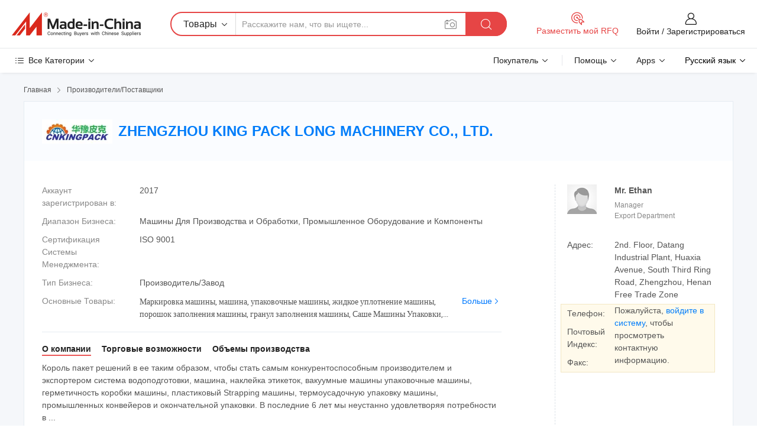

--- FILE ---
content_type: text/html;charset=UTF-8
request_url: https://ru.made-in-china.com/co_kingpack/
body_size: 30465
content:
<!DOCTYPE HTML>
<html lang="ru">
<head>
    <meta content="text/html; charset=utf-8" http-equiv="Content-Type" />
	<link rel="dns-prefetch" href="//www.micstatic.com">
    <link rel="dns-prefetch" href="//image.made-in-china.com">
    <link rel="dns-prefetch" href="//www.made-in-china.com">
    <link rel="dns-prefetch" href="//pylon.micstatic.com">
    <link rel="dns-prefetch" href="//expo.made-in-china.com">
    <link rel="dns-prefetch" href="//world.made-in-china.com">
    <link rel="dns-prefetch" href="//pic.made-in-china.com">
    <link rel="dns-prefetch" href="//fa.made-in-china.com">
    <meta http-equiv="X-UA-Compatible" content="IE=Edge, chrome=1" />
    <meta name="renderer" content="webkit" />
            <title>Китай Маркировка машины Производитель, машина, упаковочные машины Поставщик - ZHENGZHOU KING PACK LONG MACHINERY CO., LTD.</title>
            <meta name="Keywords" content="ZHENGZHOU KING PACK LONG MACHINERY CO., LTD., Маркировка машины, машина Поставщик, упаковочные машины" />
                        <meta name="Description" content="Китай Маркировка машины Поставщик, машина, упаковочные машины Производители/Поставщики - ZHENGZHOU KING PACK LONG MACHINERY CO., LTD." />
            <link rel="canonical" href="https://ru.made-in-china.com/co_kingpack/" />
    <link rel="stylesheet" type="text/css" href="https://www.micstatic.com/common/css/global_bdef139a.css" media="all">
    <link rel="stylesheet" type="text/css" href="https://www.micstatic.com/athena/css/free-2017/global_c7e13990.css" media="all">
    <link rel="stylesheet" type="text/css" href="https://www.micstatic.com/common/js/assets/artDialog/2.0.0/skins/default_9d77dce2.css" />
        <link rel="stylesheet" href="https://www.micstatic.com/athena/css/free-2017/company_03c30fa9.css">
    <link rel="stylesheet" type="text/css" href="https://www.micstatic.com/common/future/core/style/future-pure_199380fc.css" media="all"/>
<link rel="stylesheet" type="text/css" href="https://www.micstatic.com/envo/css/9710-base/index_5f671d8f.css" media="all"/>
    <link rel="stylesheet" type="text/css" href="https://www.micstatic.com/envo/css/userReaction/common_ab4c0cd2.css" media="all"/>
    <link rel="stylesheet" type="text/css" href="https://www.micstatic.com/envo/css/userReaction/noData_2d76d811.css" media="all"/>
    <link rel="stylesheet" type="text/css" href="https://www.micstatic.com/envo/reactionList/dist/reviewDisplay_178341e4.css" media="all"/>
    <link rel="stylesheet" type="text/css" href="https://www.micstatic.com/envo/css/userReaction/picture-vo-new_5a441115.css" media="all"/>
    <!--[if IE]>
<script type="text/javascript" src="https://www.micstatic.com/common/js/libs/json2/json2_fad58c0e.js" charset="utf-8" ></script><![endif]-->
<script type="text/javascript" src="https://www.micstatic.com/common/js/libs/jquery_2ad57377.js" charset="utf-8" ></script><script type="text/javascript" src="https://www.micstatic.com/common/js/libs/class.0.3.2_2c7a4288.js" charset="utf-8" ></script><!-- Polyfill Code Begin --><script chaset="utf-8" type="text/javascript" src="https://www.micstatic.com/polyfill/polyfill-simplify_eb12d58d.js"></script><!-- Polyfill Code End --></head>
<body class="res-wrapper" probe-clarity="false" >
    <div style="position:absolute;top:0;left:0;width:1px;height:1px;overflow:hidden">
        <img src="//stat.made-in-china.com/event/rec.gif?type=0&data=%7B%22layout%22%3A%22-1%22%2C%22ct%22%3A%221%22%2C%22pos%22%3A0%2C%22random%22%3A%220%22%2C%22c%22%3A%221%22%2C%22clist%22%3A%5B%7B%22id%22%3A%22616905974%22%2C%22f%22%3A2%2C%22list%22%3A%5B%7B%22id%22%3A%221931305582%22%2C%22t%22%3A0%2C%22f%22%3A2%7D%2C%7B%22id%22%3A%221933425312%22%2C%22t%22%3A0%2C%22f%22%3A2%7D%2C%7B%22id%22%3A%221933616592%22%2C%22t%22%3A0%2C%22f%22%3A2%7D%5D%7D%2C%7B%22id%22%3A%22616554994%22%2C%22f%22%3A2%2C%22list%22%3A%5B%7B%22id%22%3A%22877815105%22%2C%22t%22%3A0%2C%22f%22%3A2%7D%2C%7B%22id%22%3A%221908941912%22%2C%22t%22%3A0%2C%22f%22%3A2%7D%2C%7B%22id%22%3A%22886024005%22%2C%22t%22%3A0%2C%22f%22%3A2%7D%5D%7D%2C%7B%22id%22%3A%221929455374%22%2C%22f%22%3A2%2C%22list%22%3A%5B%7B%22id%22%3A%222200368785%22%2C%22t%22%3A0%2C%22f%22%3A2%7D%2C%7B%22id%22%3A%222250597625%22%2C%22t%22%3A0%2C%22f%22%3A2%7D%2C%7B%22id%22%3A%222200315065%22%2C%22t%22%3A0%2C%22f%22%3A2%7D%5D%7D%2C%7B%22id%22%3A%221931033914%22%2C%22f%22%3A2%2C%22list%22%3A%5B%7B%22id%22%3A%222075959322%22%2C%22t%22%3A0%2C%22f%22%3A2%7D%2C%7B%22id%22%3A%222080139292%22%2C%22t%22%3A0%2C%22f%22%3A2%7D%2C%7B%22id%22%3A%222080247092%22%2C%22t%22%3A0%2C%22f%22%3A2%7D%5D%7D%2C%7B%22id%22%3A%221930869034%22%2C%22f%22%3A2%2C%22list%22%3A%5B%7B%22id%22%3A%222096659392%22%2C%22t%22%3A0%2C%22f%22%3A2%7D%2C%7B%22id%22%3A%222102588562%22%2C%22t%22%3A0%2C%22f%22%3A2%7D%2C%7B%22id%22%3A%222104266662%22%2C%22t%22%3A0%2C%22f%22%3A2%7D%5D%7D%5D%7D&st=1768703127753"/>
    </div>
    <input id="rfqClickData" type="hidden" value="type=2&data=%7B%22layout%22%3A%22-1%22%2C%22ct%22%3A%221%22%2C%22pos%22%3A0%2C%22random%22%3A%220%22%2C%22c%22%3A%221%22%7D&st=1768703127753&rfqc=1" />
    <input id="rootpath" type="hidden" value="" />
    <input type="hidden" id="loginUserName" value="kingpack"/>
    <input type="hidden" id="enHomeUrl" value="https://kingpack.en.made-in-china.com"/>
    <input type="hidden" id="pureFreeUrlType" value="false"/>
    <input type="hidden" name="user_behavior_trace_id" id="user_behavior_trace_id" value="1jf7enrtn840y"/>
        <input type="hidden" id="contactUrlParam" value="?plant=ru&from=shrom&type=down&page=home">
    <div id="header" ></div>
<script>
    function headerMlanInit() {
        const funcName = 'headerMlan';
        const app = new window[funcName]({target: document.getElementById('header'), props: {props: {"pageType":18,"logoTitle":"Производители и поставщики","logoUrl":null,"base":{"buyerInfo":{"service":"Услуги","newUserGuide":"Гид для новичков","auditReport":"Audited Suppliers' Reports","meetSuppliers":"Meet Suppliers","onlineTrading":"Secured Trading Service","buyerCenter":"Центр покупателей","contactUs":"Связаться с Нами","search":"Поиск","prodDirectory":"Каталог Товаров","supplierDiscover":"Supplier Discover","sourcingRequest":"Разместить Запрос на Поставку","quickLinks":"Quick Links","myFavorites":"Мое Избранное","visitHistory":"История Браузера","buyer":"Покупатель","blog":"Бизнес-информация"},"supplierInfo":{"supplier":"Поставщик","joinAdvance":"加入高级会员","tradeServerMarket":"外贸服务市场","memberHome":"外贸e家","cloudExpo":"Smart Expo云展会","onlineTrade":"交易服务","internationalLogis":"国际物流","northAmericaBrandSailing":"北美全渠道出海","micDomesticTradeStation":"中国制造网内贸站"},"helpInfo":{"whyMic":"Why Made-in-China.com","auditSupplierWay":"Как мы проводим аудит поставщиков","securePaymentWay":"Как мы обеспечиваем оплату","submitComplaint":"Подать жалобу","contactUs":"Связаться с Нами","faq":"Вопросы-Ответы","help":"Помощь"},"appsInfo":{"downloadApp":"Скачать App!","forBuyer":"Для покупателя","forSupplier":"Для поставщика","exploreApp":"Исследовать эксклюзивные скидки в App","apps":"Apps"},"languages":[{"lanCode":0,"simpleName":"en","name":"English","value":"http://kingpack.en.made-in-china.com/co_kingpack/"},{"lanCode":5,"simpleName":"es","name":"Español","value":"https://es.made-in-china.com/co_kingpack/"},{"lanCode":4,"simpleName":"pt","name":"Português","value":"https://pt.made-in-china.com/co_kingpack/"},{"lanCode":2,"simpleName":"fr","name":"Français","value":"https://fr.made-in-china.com/co_kingpack/"},{"lanCode":3,"simpleName":"ru","name":"Русский язык","value":"https://ru.made-in-china.com/co_kingpack/"},{"lanCode":8,"simpleName":"it","name":"Italiano","value":"https://it.made-in-china.com/co_kingpack/"},{"lanCode":6,"simpleName":"de","name":"Deutsch","value":"https://de.made-in-china.com/co_kingpack/"},{"lanCode":7,"simpleName":"nl","name":"Nederlands","value":"https://nl.made-in-china.com/co_kingpack/"},{"lanCode":9,"simpleName":"sa","name":"العربية","value":"https://sa.made-in-china.com/co_kingpack/"},{"lanCode":11,"simpleName":"kr","name":"한국어","value":"https://kr.made-in-china.com/co_kingpack/"},{"lanCode":10,"simpleName":"jp","name":"日本語","value":"https://jp.made-in-china.com/co_kingpack/"},{"lanCode":12,"simpleName":"hi","name":"हिन्दी","value":"https://hi.made-in-china.com/co_kingpack/"},{"lanCode":13,"simpleName":"th","name":"ภาษาไทย","value":"https://th.made-in-china.com/co_kingpack/"},{"lanCode":14,"simpleName":"tr","name":"Türkçe","value":"https://tr.made-in-china.com/co_kingpack/"},{"lanCode":15,"simpleName":"vi","name":"Tiếng Việt","value":"https://vi.made-in-china.com/co_kingpack/"},{"lanCode":16,"simpleName":"id","name":"Bahasa Indonesia","value":"https://id.made-in-china.com/co_kingpack/"}],"showMlan":true,"showRules":false,"rules":"Rules","language":"ru","menu":"Меню","subTitle":null,"subTitleLink":null,"stickyInfo":null},"categoryRegion":{"categories":"Все Категории","categoryList":[{"name":"Сельское Хозяйство и Пища","value":"https://ru.made-in-china.com/category1_Agriculture-Food/Agriculture-Food_usssssssss.html","catCode":"1000000000"},{"name":"Одежда и Аксессуары","value":"https://ru.made-in-china.com/category1_Apparel-Accessories/Apparel-Accessories_uussssssss.html","catCode":"1100000000"},{"name":"Искусство и Ремесла","value":"https://ru.made-in-china.com/category1_Arts-Crafts/Arts-Crafts_uyssssssss.html","catCode":"1200000000"},{"name":"Автозапчасти и Аксессуары","value":"https://ru.made-in-china.com/category1_Auto-Motorcycle-Parts-Accessories/Auto-Motorcycle-Parts-Accessories_yossssssss.html","catCode":"2900000000"},{"name":"Сумки, Футляры и Коробки","value":"https://ru.made-in-china.com/category1_Bags-Cases-Boxes/Bags-Cases-Boxes_yhssssssss.html","catCode":"2600000000"},{"name":"Химическая Промышленность","value":"https://ru.made-in-china.com/category1_Chemicals/Chemicals_uissssssss.html","catCode":"1300000000"},{"name":"Компьютерные Товары","value":"https://ru.made-in-china.com/category1_Computer-Products/Computer-Products_iissssssss.html","catCode":"3300000000"},{"name":"Строительство и Отделка","value":"https://ru.made-in-china.com/category1_Construction-Decoration/Construction-Decoration_ugssssssss.html","catCode":"1500000000"},{"name":"Бытовая Электроника","value":"https://ru.made-in-china.com/category1_Consumer-Electronics/Consumer-Electronics_unssssssss.html","catCode":"1400000000"},{"name":"Электротехника и Электроника","value":"https://ru.made-in-china.com/category1_Electrical-Electronics/Electrical-Electronics_uhssssssss.html","catCode":"1600000000"},{"name":"Мебель","value":"https://ru.made-in-china.com/category1_Furniture/Furniture_yessssssss.html","catCode":"2700000000"},{"name":"Здоровье и Медицина","value":"https://ru.made-in-china.com/category1_Health-Medicine/Health-Medicine_uessssssss.html","catCode":"1700000000"},{"name":"Промышленное Оборудование и Компоненты","value":"https://ru.made-in-china.com/category1_Industrial-Equipment-Components/Industrial-Equipment-Components_inssssssss.html","catCode":"3400000000"},{"name":"Инструменты и Измерительные Приборы","value":"https://ru.made-in-china.com/category1_Instruments-Meters/Instruments-Meters_igssssssss.html","catCode":"3500000000"},{"name":"Легкая промышленность и товары повседневного спроса","value":"https://ru.made-in-china.com/category1_Light-Industry-Daily-Use/Light-Industry-Daily-Use_urssssssss.html","catCode":"1800000000"},{"name":"Светильники и Освещение","value":"https://ru.made-in-china.com/category1_Lights-Lighting/Lights-Lighting_isssssssss.html","catCode":"3000000000"},{"name":"Машины Для Производства и Обработки","value":"https://ru.made-in-china.com/category1_Manufacturing-Processing-Machinery/Manufacturing-Processing-Machinery_uossssssss.html","catCode":"1900000000"},{"name":"Металлургия, Полезные Ископаемые и Энергетика","value":"https://ru.made-in-china.com/category1_Metallurgy-Mineral-Energy/Metallurgy-Mineral-Energy_ysssssssss.html","catCode":"2000000000"},{"name":"Канцелярские Товары","value":"https://ru.made-in-china.com/category1_Office-Supplies/Office-Supplies_yrssssssss.html","catCode":"2800000000"},{"name":"Упаковка и Полиграфия","value":"https://ru.made-in-china.com/category1_Packaging-Printing/Packaging-Printing_ihssssssss.html","catCode":"3600000000"},{"name":"Безопасность и Защита","value":"https://ru.made-in-china.com/category1_Security-Protection/Security-Protection_ygssssssss.html","catCode":"2500000000"},{"name":"Услуги","value":"https://ru.made-in-china.com/category1_Service/Service_ynssssssss.html","catCode":"2400000000"},{"name":"Спортивные Товары и Отдых","value":"https://ru.made-in-china.com/category1_Sporting-Goods-Recreation/Sporting-Goods-Recreation_iussssssss.html","catCode":"3100000000"},{"name":"Текстиль","value":"https://ru.made-in-china.com/category1_Textile/Textile_yussssssss.html","catCode":"2100000000"},{"name":"Инструменты и Крепёжные Изделия","value":"https://ru.made-in-china.com/category1_Tools-Hardware/Tools-Hardware_iyssssssss.html","catCode":"3200000000"},{"name":"Игрушки","value":"https://ru.made-in-china.com/category1_Toys/Toys_yyssssssss.html","catCode":"2200000000"},{"name":"Транспорт","value":"https://ru.made-in-china.com/category1_Transportation/Transportation_yissssssss.html","catCode":"2300000000"}],"more":"Больше"},"searchRegion":{"show":false,"lookingFor":"Расскажите нам, что вы ищете...","homeUrl":"//ru.made-in-china.com","products":"Товары","suppliers":"Поставщики","auditedFactory":"Audited Factory","uploadImage":"Загрузить изображение","max20MbPerImage":"Максимум 20 МБ на изображение","yourRecentKeywords":"Ваши последние ключевые слова","clearHistory":"Очистить Историю","popularSearches":"Похожие Поиски","relatedSearches":"Больше","more":null,"maxSizeErrorMsg":"Загрузка не удалась. Максимальный размер изображения 20 МБ.","noNetworkErrorMsg":"Нет сетевого подключения. Пожалуйста, проверьте настройки сети и попробуйте снова.","uploadFailedErrorMsg":"Загрузка не удалась. Неверный формат изображения. Поддерживаемые форматы: JPG, PNG, BMP.","relatedList":null,"relatedTitle":null,"relatedTitleLink":null,"formParams":null,"mlanFormParams":{"keyword":null,"inputkeyword":null,"type":null,"currentTab":null,"currentPage":null,"currentCat":null,"currentRegion":null,"currentProp":null,"submitPageUrl":null,"parentCat":null,"otherSearch":null,"currentAllCatalogCodes":null,"sgsMembership":null,"memberLevel":null,"topOrder":null,"size":null,"more":"больше","less":"less","staticUrl50":null,"staticUrl10":null,"staticUrl30":null,"condition":"0","conditionParamsList":[{"condition":"0","conditionName":null,"action":"https://ru.made-in-china.com/quality-china-product/middleSearch","searchUrl":null,"inputPlaceholder":null},{"condition":"1","conditionName":null,"action":"/companySearch?keyword=#word#","searchUrl":null,"inputPlaceholder":null}]},"enterKeywordTips":"Введите ключевое слово по крайней мере для вашего поиска.","openMultiSearch":false},"frequentRegion":{"rfq":{"rfq":"Разместить мой RFQ","searchRfq":"Search RFQs","acquireRfqHover":"Расскажите нам, что вам нужно, и попробуйте простой способ получить цитаты !","searchRfqHover":"Discover quality RFQs and connect with big-budget buyers"},"account":{"account":"Аккаунт","signIn":"Войти","join":"Зарегистрироваться","newUser":"Новый Пользователь","joinFree":"Зарегистрироваться","or":"Или","socialLogin":"Нажимая «Зарегистрироваться», «Войти» или «Продолжить» с Facebook, Linkedin, Twitter, Google, %s, я принимаю %sUser Agreement%s и %sPrivacy Policy%s","message":"Сообщения","quotes":"Цитаты","orders":"Заказы","favorites":"Избранное","visitHistory":"История Браузера","postSourcingRequest":"Разместить Запрос на Поставку","hi":"Здравствуйте","signOut":"Выйти","manageProduct":"Управление Продуктами","editShowroom":"Редактировать выставочный зал","username":"","userType":null,"foreignIP":true,"currentYear":2026,"userAgreement":"Пользовательское соглашение","privacyPolicy":"Политика конфиденциальности"},"message":{"message":"Сообщения","signIn":"Войти","join":"Зарегистрироваться","newUser":"Новый Пользователь","joinFree":"Зарегистрироваться","viewNewMsg":"Sign in to view the new messages","inquiry":"Запросы","rfq":"RFQs","awaitingPayment":"Awaiting payments","chat":"Чат","awaitingQuotation":"Ожидание котировок"},"cart":{"cart":"Корзина запросов"}},"busiRegion":null,"previewRegion":null}}});
		const hoc=o=>(o.__proto__.$get=function(o){return this.$$.ctx[this.$$.props[o]]},o.__proto__.$getKeys=function(){return Object.keys(this.$$.props)},o.__proto__.$getProps=function(){return this.$get("props")},o.__proto__.$setProps=function(o){var t=this.$getKeys(),s={},p=this;t.forEach(function(o){s[o]=p.$get(o)}),s.props=Object.assign({},s.props,o),this.$set(s)},o.__proto__.$help=function(){console.log("\n            $set(props): void             | 设置props的值\n            $get(key: string): any        | 获取props指定key的值\n            $getKeys(): string[]          | 获取props所有key\n            $getProps(): any              | 获取props里key为props的值（适用nail）\n            $setProps(params: any): void  | 设置props里key为props的值（适用nail）\n            $on(ev, callback): func       | 添加事件监听，返回移除事件监听的函数\n            $destroy(): void              | 销毁组件并触发onDestroy事件\n        ")},o);
        window[`${funcName}Api`] = hoc(app);
    };
</script><script type="text/javascript" crossorigin="anonymous" onload="headerMlanInit()" src="https://www.micstatic.com/nail/pc/header-mlan_6f301846.js"></script>    <div class="page">
        <div class="grid">
<div class="crumb">
    <span>
                    <a rel="nofollow" href="//ru.made-in-china.com/">
                    <span>Главная</span>
        </a>
    </span>
    <i class="micon">&#xe008;</i>
    <span>
                                  <a href="https://ru.made-in-china.com/html/category.html">
                            <span>Производители/Поставщики</span>
            </a>
            </span>
    </div>
<input type="hidden" id="sensor_pg_v" value="cid:RehnUDMYIaHr,tp:104,stp:10401,sst:free"/>
<input type="hidden" id="lan" value="ru">
<input type="hidden" name="lanCode" value="3">
<script class="J-mlan-config" type="text/data-lang" data-lang="ru">
    {
        "keywordRequired": "Введите ключевое слово по крайней мере для вашего поиска.",
        "ratingReviews": "Рейтинги и отзывы",
        "selectOptions": ["Топ Отзывы", "Самые Последние"],
        "overallReviews": {
            "title": "Все отзывы",
            "reviews": "Отзывы",
            "star": "Звезда"
        },
        "customerSatisfaction": {
            "title": "Удовлетворенность Клиентов",
            "response": "Обратная связь",
            "service": "Услуги",
            "quality": "Качество",
            "delivery": "Доставка"
        },
        "reviewDetails": {
            "title": "Подробности отзывов",
            "verifiedPurchase": "Подтвержденная покупка",
            "showPlace": {
                "publicShow": "Public show",
                "publicShowInProtection": "Public show (Protection period)",
                "onlyInVo": "Only show in VO"
            },
            "modified": "Измененный",
            "myReview": "Мой отзыв"
        },
        "pager": {
            "goTo": "Перейти к",
            "page": "Страница",
            "next": "Следующий",
            "prev": "Предыдущий",
            "confirm": "Подтвердить"
        },
        "loadingTip": "Загрузка",
        "foldingReviews": "Посмотреть Складные Обзоры",
        "noInfoTemporarily": "Временно нет информации."
    }
</script><div class="page-com-detail-wrap">
    <div class="main-block page-com-detail-info" faw-module="contact_ds" faw-exposure ads-data="">
        <div class="com-top">
            <div class="com-act">
            </div>
            <div class="com-name">
                                    <div class="com-logo">
                        <img src="//www.micstatic.com/athena/img/transparent.png" data-original="//image.made-in-china.com/206f0j00uETQRKUGttkH/ZHENGZHOU-KING-PACK-LONG-MACHINERY-CO-LTD-.webp" alt="ZHENGZHOU KING PACK LONG MACHINERY CO., LTD." title="ZHENGZHOU KING PACK LONG MACHINERY CO., LTD."/>
                    </div>
                <div class="com-name-txt">
                    <table>
                        <tr>
                            <td>
                                <a href="https://ru.made-in-china.com/co_kingpack/">
                                    <h1>ZHENGZHOU KING PACK LONG MACHINERY CO., LTD.</h1>
                                </a>
                            </td>
                        </tr>
                    </table>
                </div>
            </div>
        </div>
                        <div class="com-info-wp J-com-info-wp">
                    <div class="info-content">
                        <div class="person">
                            <div class="pic">
                                <div class="img-wp">
                                    <div class="img-cnt">
                                        <img height="65" width="65" src="//www.micstatic.com/athena/img/avatar-male.jpg" alt="Avatar">
                                    </div>
                                </div>
                            </div>
                            <div class="txt">
                                                                    <div class="name">Mr. Ethan</div>
                                                                                                    <div class="manager">Manager</div>
                                                                                                    <div class="manager">Export Department</div>
                                                            </div>
                        </div>
                        <div class="info-cont-wp">
                                                            <div class="item">
                                    <div class="label">
                                        Адрес:
                                    </div>
                                    <div class="info">
                                        2nd. Floor, Datang Industrial Plant, Huaxia Avenue, South Third Ring Road, Zhengzhou, Henan Free Trade Zone
                                    </div>
                                </div>
                                                            <div class="sign-wp">
                                    <div class="info-l">
                                        <div class="info-l-item">Телефон:</div>
                                        <div class="info-l-item">Почтовый Индекс:</div>
                                        <div class="info-l-item">Факс:</div>
                                    </div>
                                    <div class="info-r">
                                        <table>
                                            <tr>
                                                <td>
                                                    Пожалуйста, <a rel='nofollow' href='javascript:;' class='J-company-sign'>войдите в систему</a>, чтобы просмотреть контактную информацию.
                                                </td>
                                            </tr>
                                        </table>
                                    </div>
                                </div>
                                                    </div>
                    </div>
                    <div class="info-detal">
                        <div class="cnt">
                            <div class="item">
                                <div class="label">Аккаунт зарегистрирован в:</div>
                                <div class="info">2017</div>
                            </div>
                                                            <div class="item">
                                    <div class="label">Диапазон Бизнеса:</div>
                                    <div class="info">Машины Для Производства и Обработки, Промышленное Оборудование и Компоненты</div>
                                </div>
                                                                                        <div class="item">
                                    <div class="label">Сертификация Системы Менеджмента:</div>
                                    <div class="info">ISO 9001</div>
                                </div>
                                                                                        <div class="item">
                                    <div class="label">Тип Бизнеса:</div>
                                    <div class="info">Производитель/Завод</div>
                                </div>
                                                                                        <div class="item">
                                    <div class="label">Основные Товары:</div>
                                    <div class="info info-new">
                                        <div class="gray-link-span">
                                            &#1052;&#1072;&#1088;&#1082;&#1080;&#1088;&#1086;&#1074;&#1082;&#1072; &#1084;&#1072;&#1096;&#1080;&#1085;&#1099;, &#1084;&#1072;&#1096;&#1080;&#1085;&#1072;, &#1091;&#1087;&#1072;&#1082;&#1086;&#1074;&#1086;&#1095;&#1085;&#1099;&#1077; &#1084;&#1072;&#1096;&#1080;&#1085;&#1099;, &#1078;&#1080;&#1076;&#1082;&#1086;&#1077; &#1091;&#1087;&#1083;&#1086;&#1090;&#1085;&#1077;&#1085;&#1080;&#1077; &#1084;&#1072;&#1096;&#1080;&#1085;&#1099;, &#1087;&#1086;&#1088;&#1086;&#1096;&#1086;&#1082; &#1079;&#1072;&#1087;&#1086;&#1083;&#1085;&#1077;&#1085;&#1080;&#1103; &#1084;&#1072;&#1096;&#1080;&#1085;&#1099;, &#1075;&#1088;&#1072;&#1085;&#1091;&#1083; &#1079;&#1072;&#1087;&#1086;&#1083;&#1085;&#1077;&#1085;&#1080;&#1103; &#1084;&#1072;&#1096;&#1080;&#1085;&#1099;, &#1057;&#1072;&#1096;&#1077; &#1052;&#1072;&#1096;&#1080;&#1085;&#1099; &#1059;&#1087;&#1072;&#1082;&#1086;&#1074;&#1082;&#1080;, Capping &#1084;&#1072;&#1096;&#1080;&#1085;&#1099;, &#1079;&#1072;&#1087;&#1088;&#1072;&#1074;&#1082;&#1072; &#1083;&#1080;&#1085;&#1080;&#1080;</div>
                                        <div class="more">
                                            <a href="https://ru.made-in-china.com/co_kingpack/product_group_s_s_1.html" target="_blank">Больше<i class="ob-icon icon-right"></i></a>
                                        </div>
                                    </div>
                                </div>
                                                    </div>
                        <div class="J-review-box overview-scores">
                                                                                                            </div>
                                                    <div class="desc">
                                <div class="desc-title J-tabs-title">
                                                                            <div class="tit active"><h2>О компании</h2></div>
                                                                                                                <div class="tit"><h2>Торговые возможности</h2></div>
                                                                                                                <div class="tit"><h2>Объемы производства</h2></div>
                                                                    </div>
                                                                    <div class="detail active J-tabs-detail">
                                        <div class="txt J-more-cnt">
                                            <div class="desc-part J-more-cnt-part">
                                                Король пакет решений в ее таким образом, чтобы стать самым конкурентоспособным производителем и экспортером система водоподготовки, машина, наклейка этикеток, вакуумные машины упаковочные машины, герметичность коробки машины, пластиковый Strapping машины, термоусадочную упаковку машины, промышленных конвейеров и окончательной упаковки. В последние 6 лет мы неустанно удовлетворяя потребности в ...
                                            </div>
                                                                                            <div class="desc-detail J-more-cnt-detail">
                                                    Король пакет решений в ее таким образом, чтобы стать самым конкурентоспособным производителем и экспортером система водоподготовки, машина, наклейка этикеток, вакуумные машины упаковочные машины, герметичность коробки машины, пластиковый Strapping машины, термоусадочную упаковку машины, промышленных конвейеров и окончательной упаковки. В последние 6 лет мы неустанно удовлетворяя потребности в упаковочной промышленности. Наша репутация на рынке основывается на нашей гарантией предоставления безупречное качество продукции по самым доступным ставкам. Работа с девизом &quot;общей удовлетворенности клиентов&quot;, мы хотели бы воспользоваться все боль для обеспечения прочного и надежного качества продукции по отношению к клиентам.<br /><br />Под руководством опытных профессионалов, мы являемся одним из самых быстро растущих и выдающейся компанией в упаковочной промышленности. Строгое соблюдение оперативной доставке помогло нам завоевать доверие, меры укрепления доверия и поддержки клиентов по всему миру. Мы вырезанные в нишу для себя в национальном, так и международном рынке. Наша современная инфраструктура не забит с помощью инновационных и передовые технологии. В нашем собственном производство оснащено современным и hi-tech механизмы отличные результаты намолота на низкие эксплуатационные расходы и расходы. Наша команда проницательность, dexterous и опытных технических специалистов всегда были наши силы стойки проема ветрового стекла.<br /><br />Мы верим в инновационной деятельности не только в срок дискриминационное продуктов, но также и в службы поддержки клиентов. Мы предлагаем широкий ассортимент продукции и на наиболее доступным ставкам. Наш ассортимент продукции включает<br /><br />Система водоподготовки<br /><br />машина<br /><br />наклейки этикеток<br /><br />вакуумные машины упаковочные машины в<br /><br />коробке герметичность машины<br /><br />пластиковую<br /><br />упаковку в упаковке машины целлофановую упаковку машины<br /><br />промышленных конвейеров<br /><br />окончательной упаковки линии<br /><br />Наша миссия<br /><br />Мы хотим быть на pinnacle промышленной упаковки, путем обеспечения высокой точности обеспечивают машин большую эффективность и действенность в отрасли.<br /><br />Характеристики продукции<br /><br />безупречное качество<br /><br />низкие расходы на обслуживание и повышение эффективности<br /><br />регулируемых механизмов.<br /><br />Автоматическое выключение питания<br /><br />компактный дизайн<br /><br />ржавчины сопротивление<br /><br />разумным ставкам<br /><br />Почему мы?<br /><br />Высокая точность разработаны продукты.<br /><br />Современная инфраструктура art.<br /><br />Профессиональных инженеров оказывает помощь в обработке.<br /><br />Низкие расходы на обслуживание.
                                                </div>
                                                                                    </div>
                                                                                    <div class="more">
                                                <a href="javascript:void(0);" class="J-more">Больше <i class="micon">&#xe006;</i></a>
                                                <a href="javascript:void(0);" class="J-less" style="display: none;">Mеньше <i class="micon">&#xe007;</i></a>
                                            </div>
                                                                            </div>
                                                                                                    <div class="detail J-tabs-detail">
                                        <div class="sr-comProfile-infos no-yes ">
				<div class="sr-comProfile-item">
			<div class="sr-comProfile-label">
				Международные Коммерческие Условия(Инкотермс):
			</div>
			<div class="sr-comProfile-fields">
				FOB, CFR, CIF, EXW
			</div>
		</div>
			<div class="sr-comProfile-item">
			<div class="sr-comProfile-label">
				Условия Платежа:
			</div>
			<div class="sr-comProfile-fields">
				LC, T/T, D/P, PayPal, Western Union, Небольшая сумма платежа, Money Gram
			</div>
		</div>
			<div class="sr-comProfile-item">
			<div class="sr-comProfile-label">
				Среднее Время Выполнения Заказа:
			</div>
			<div class="sr-comProfile-fields">
				Время Выполнения Заказа в Пиковый Сезон: Один Месяц, Время Выполнения вне Сезона: В Течение 15 Рабочих Дней
			</div>
		</div>
			<div class="sr-comProfile-item">
			<div class="sr-comProfile-label">
				Количество Иностранных Торговых Сотрудников:
			</div>
			<div class="sr-comProfile-fields">
				11~20 Человеков
			</div>
		</div>
				<div class="sr-comProfile-item">
			<div class="sr-comProfile-label">Год Экспорта:</div>
			<div class="sr-comProfile-fields">2007-11-02</div>
		</div>
			<div class="sr-comProfile-item">
			<div class="sr-comProfile-label">Процент Экспорта:</div>
			<div class="sr-comProfile-fields">41%~50%</div>
		</div>
			<div class="sr-comProfile-item">
			<div class="sr-comProfile-label">
				Основные Рынки:
			</div>
			<div class="sr-comProfile-fields">
				Северная Америка, Южная Америка, Восточная Европа, Юго-Восточная Азия, Африка, Океания, Средний Восток, Восточная Азия, Западная Европа
			</div>
		</div>
			<div class="sr-comProfile-item">
			<div class="sr-comProfile-label">
				Ближайший Порт:
			</div>
			<div class="sr-comProfile-fields">
														NINGBO PORT
									<br/>	SHANGHAI PORT
							</div>
		</div>
						<div class="sr-comProfile-item">
				<div class="sr-comProfile-label">Режим Импорта и Экспорта:</div>
				<div class="sr-comProfile-fields">
					<span class="texts">Иметь Собственную Экспортную Лицензию</span>
											<table class="table table-normal">
							<tr>
								<th>Номер Экспортной Лицензии:</th>
								<td>03017076</td>
							</tr>
							<tr>
								<th>Название Экспортной Компании:</th>
								<td>ZHENGZHOU KING PACK LONG MACHINERY CO.,LTD</td>
							</tr>
						</table>
									</div>
			</div>
							<div class="sr-comProfile-item">
					<div class="sr-comProfile-label">Фото Лицензии:</div>
					<div class="sr-comProfile-fields">
						<img class="J-show-license-photo" style="cursor: pointer;" src="https://kingpack.en.made-in-china.com/image?tid=31&amp;id=kaRQtOTZBEbt&amp;cache=0&amp;lan_code=0" alt="">
					</div>
				</div>
						</div>
                                    </div>
                                                                                                    <div class="detail J-tabs-detail">
                                        <div class="sr-comProfile-infos no-yes ">
			<div class="sr-comProfile-item">
			<div class="sr-comProfile-label">
				Адрес Завода:
			</div>
			<div class="sr-comProfile-fields">
				DATANG INDUSTRIAL AREA, SOUTH RING &amp; HUAXIA ROAD, ZHENGZHOU, CHINA
			</div>
		</div>
			<div class="sr-comProfile-item">
			<div class="sr-comProfile-label">
				Возможности НИОКР:
			</div>
			<div class="sr-comProfile-fields">
				OEM, Собственный бренд(CNKINGPACK)
			</div>
		</div>
			<div class="sr-comProfile-item">
			<div class="sr-comProfile-label">
				Количество Сотрудников НИОКР:
			</div>
			<div class="sr-comProfile-fields">
				11-20 Человеков
			</div>
		</div>
			<div class="sr-comProfile-item">
			<div class="sr-comProfile-label">Количество Производственных Линий:</div>
			<div class="sr-comProfile-fields">
				5
			</div>
		</div>
			<div class="sr-comProfile-item">
			<div class="sr-comProfile-label">Годовой Объем Производства:</div>
			<div class="sr-comProfile-fields">
				5 Миллионов Долларов США - 10 Миллионов Долларов США
			</div>
		</div>
			<div class="sr-comProfile-item">
			<div class="sr-comProfile-label">Ежегодный Выпуск Основных Товаров:</div>
			<div class="sr-comProfile-fields">
				<table class="table table-normal">
					<tr>
						<th>Наименование Товара</th>
						<th>Произведено Единиц (Предыдущий Год)</th>
					</tr>
											<tr>
							<td>Labeling Machine</td>
							<td>600 Куски</td>
						</tr>
											<tr>
							<td>Filling Machine</td>
							<td>500 Куски</td>
						</tr>
											<tr>
							<td>Capping Machine</td>
							<td>500 Куски</td>
						</tr>
											<tr>
							<td>Shrinking Machine</td>
							<td>300 Куски</td>
						</tr>
											<tr>
							<td>Packing Machine</td>
							<td>500 Куски</td>
						</tr>
									</table>
			</div>
		</div>
	</div>
                                    </div>
                                                            </div>
                                            </div>
                </div>
            </div>
            <div class="main-block product-block" faw-module="Recommendation">
            <div class="main-block-title">
                <a rel="nofollow" href="https://ru.made-in-china.com/co_kingpack/product_group_s_s_1.html" class="product-more">
                    Больше<i class="ob-icon icon-right"></i>
                </a>
                <h2>Список Товаров</h2>
            </div>
            <div class="main-block-wrap">
                <div class="prod-wrap">
											              <div class="prod-item" faw-exposure ads-data="pdid:tXHxNOBrOnTm,pcid:RehnUDMYIaHr,a:1">
                  <div class="pic">
                      <div class="img-wp">
                          <div class="hv-align-inner">
                              <a href="https://ru.made-in-china.com/co_kingpack/product_Tabletop-Automatic-Milk-Can-Wine-Water-Bottle-Round-Bottle-Labeling-Machine_esnersuou.html" ads-data="st:8,pdid:tXHxNOBrOnTm,pcid:RehnUDMYIaHr,a:1">
                                                                        <img src="//www.micstatic.com/athena/img/transparent.png" data-original="//image.made-in-china.com/2f1j00yKkhjGFcftui/Tabletop-Automatic-Milk-Can-Wine-Water-Bottle-Round-Bottle-Labeling-Machine.jpg"
                                          alt="Поверхность стола автоматически молоко можно вино/ бутылка воды за круглым столом станка маркировки расширительного бачка" title="Поверхность стола автоматически молоко можно вино/ бутылка воды за круглым столом станка маркировки расширительного бачка">
                                                                </a>
                          </div>
                      </div>
                  </div>
                  <div class="sr-proList-txt">
                      <div class="sr-proList-name">
                          <a href="https://ru.made-in-china.com/co_kingpack/product_Tabletop-Automatic-Milk-Can-Wine-Water-Bottle-Round-Bottle-Labeling-Machine_esnersuou.html" title="Поверхность стола автоматически молоко можно вино/ бутылка воды за круглым столом станка маркировки расширительного бачка" ads-data="st:1,pdid:tXHxNOBrOnTm,pcid:RehnUDMYIaHr,a:1">
                              Поверхность стола автоматически молоко можно вино/ бутылка воды за круглым столом станка маркировки расширительного бачка
                          </a>
                      </div>
                                                <div class="sr-proList-price" title="FOB цена: 900,00-1 200,00 $ / set">
                              <span class="sr-proList-unit">FOB цена:</span>
                              <span class="sr-proList-num">900,00-1 200,00 $</span>
                              <span class="">/ set</span>
                          </div>
                                                <div class="sr-proList-price" title="Минимальный Заказ: 1 set">
                              <span class="sr-proList-unit">Минимальный Заказ: </span>
                              1 set
                          </div>
                                          <a href="https://www.made-in-china.com/sendInquiry/prod_tXHxNOBrOnTm_RehnUDMYIaHr.html?from=shrom&amp;page=home_spot&amp;plant=ru" target="_blank" class="btn sr-proList-btn" ads-data="st:5,pdid:tXHxNOBrOnTm,pcid:RehnUDMYIaHr,a:1">Отправить Запрос</a>
                  </div>
              </div>
																	              <div class="prod-item" faw-exposure ads-data="pdid:tXDxJwsjOEfa,pcid:RehnUDMYIaHr,a:2">
                  <div class="pic">
                      <div class="img-wp">
                          <div class="hv-align-inner">
                              <a href="https://ru.made-in-china.com/co_kingpack/product_Automatic-Washing-Powder-Flour-Powder-Milk-Powder-Filling-Machine_esnrsuuou.html" ads-data="st:8,pdid:tXDxJwsjOEfa,pcid:RehnUDMYIaHr,a:2">
                                                                        <img src="//www.micstatic.com/athena/img/transparent.png" data-original="//image.made-in-china.com/2f1j00lSjaCWKcbgYr/Automatic-Washing-Powder-Flour-Powder-Milk-Powder-Filling-Machine.jpg"
                                          alt="Автоматическая мойка порошок/муки порошка/ порошкового молока заполнения машины" title="Автоматическая мойка порошок/муки порошка/ порошкового молока заполнения машины">
                                                                </a>
                          </div>
                      </div>
                  </div>
                  <div class="sr-proList-txt">
                      <div class="sr-proList-name">
                          <a href="https://ru.made-in-china.com/co_kingpack/product_Automatic-Washing-Powder-Flour-Powder-Milk-Powder-Filling-Machine_esnrsuuou.html" title="Автоматическая мойка порошок/муки порошка/ порошкового молока заполнения машины" ads-data="st:1,pdid:tXDxJwsjOEfa,pcid:RehnUDMYIaHr,a:2">
                              Автоматическая мойка порошок/муки порошка/ порошкового молока заполнения машины
                          </a>
                      </div>
                                                <div class="sr-proList-price" title="FOB цена: 2 300,00-3 000,00 $ / set">
                              <span class="sr-proList-unit">FOB цена:</span>
                              <span class="sr-proList-num">2 300,00-3 000,00 $</span>
                              <span class="">/ set</span>
                          </div>
                                                <div class="sr-proList-price" title="Минимальный Заказ: 1 set">
                              <span class="sr-proList-unit">Минимальный Заказ: </span>
                              1 set
                          </div>
                                          <a href="https://www.made-in-china.com/sendInquiry/prod_tXDxJwsjOEfa_RehnUDMYIaHr.html?from=shrom&amp;page=home_spot&amp;plant=ru" target="_blank" class="btn sr-proList-btn" ads-data="st:5,pdid:tXDxJwsjOEfa,pcid:RehnUDMYIaHr,a:2">Отправить Запрос</a>
                  </div>
              </div>
																	              <div class="prod-item" faw-exposure ads-data="pdid:TFKfrtuvXbkc,pcid:RehnUDMYIaHr,a:3">
                  <div class="pic">
                      <div class="img-wp">
                          <div class="hv-align-inner">
                              <a href="https://ru.made-in-china.com/co_kingpack/product_High-Speed-Automatic-Heat-Shrink-Sleeve-Labeling-Machine-for-Water-Bottle_uoheiyguug.html" ads-data="st:8,pdid:TFKfrtuvXbkc,pcid:RehnUDMYIaHr,a:3">
                                                                        <img src="//www.micstatic.com/athena/img/transparent.png" data-original="//image.made-in-china.com/2f1j00gnQifqJcfeov/High-Speed-Automatic-Heat-Shrink-Sleeve-Labeling-Machine-for-Water-Bottle.jpg"
                                          alt="Высокая скорость автоматической Термоус маркировка машины для воды" title="Высокая скорость автоматической Термоус маркировка машины для воды">
                                                                </a>
                          </div>
                      </div>
                  </div>
                  <div class="sr-proList-txt">
                      <div class="sr-proList-name">
                          <a href="https://ru.made-in-china.com/co_kingpack/product_High-Speed-Automatic-Heat-Shrink-Sleeve-Labeling-Machine-for-Water-Bottle_uoheiyguug.html" title="Высокая скорость автоматической Термоус маркировка машины для воды" ads-data="st:1,pdid:TFKfrtuvXbkc,pcid:RehnUDMYIaHr,a:3">
                              Высокая скорость автоматической Термоус маркировка машины для воды
                          </a>
                      </div>
                                                <div class="sr-proList-price" title="FOB цена: 4 000,00-5 000,00 $ / set">
                              <span class="sr-proList-unit">FOB цена:</span>
                              <span class="sr-proList-num">4 000,00-5 000,00 $</span>
                              <span class="">/ set</span>
                          </div>
                                                <div class="sr-proList-price" title="Минимальный Заказ: 1 set">
                              <span class="sr-proList-unit">Минимальный Заказ: </span>
                              1 set
                          </div>
                                          <a href="https://www.made-in-china.com/sendInquiry/prod_TFKfrtuvXbkc_RehnUDMYIaHr.html?from=shrom&amp;page=home_spot&amp;plant=ru" target="_blank" class="btn sr-proList-btn" ads-data="st:5,pdid:TFKfrtuvXbkc,pcid:RehnUDMYIaHr,a:3">Отправить Запрос</a>
                  </div>
              </div>
																	              <div class="prod-item" faw-exposure ads-data="pdid:nvlESbBHYJto,pcid:RehnUDMYIaHr,a:4">
                  <div class="pic">
                      <div class="img-wp">
                          <div class="hv-align-inner">
                              <a href="https://ru.made-in-china.com/co_kingpack/product_Automatic-Bottle-Liquid-Paste-Filling-Machine-Oil-Filling-Machine_esneehshu.html" ads-data="st:8,pdid:nvlESbBHYJto,pcid:RehnUDMYIaHr,a:4">
                                                                        <img src="//www.micstatic.com/athena/img/transparent.png" data-original="//image.made-in-china.com/2f1j00ZsjtWwvabpUr/Automatic-Bottle-Liquid-Paste-Filling-Machine-Oil-Filling-Machine.jpg"
                                          alt="Автоматическая бачок жидкости вставка машина/машины для заливки масла" title="Автоматическая бачок жидкости вставка машина/машины для заливки масла">
                                                                </a>
                          </div>
                      </div>
                  </div>
                  <div class="sr-proList-txt">
                      <div class="sr-proList-name">
                          <a href="https://ru.made-in-china.com/co_kingpack/product_Automatic-Bottle-Liquid-Paste-Filling-Machine-Oil-Filling-Machine_esneehshu.html" title="Автоматическая бачок жидкости вставка машина/машины для заливки масла" ads-data="st:1,pdid:nvlESbBHYJto,pcid:RehnUDMYIaHr,a:4">
                              Автоматическая бачок жидкости вставка машина/машины для заливки масла
                          </a>
                      </div>
                                                <div class="sr-proList-price" title="FOB цена: 3 000,00 $ / шт.">
                              <span class="sr-proList-unit">FOB цена:</span>
                              <span class="sr-proList-num">3 000,00 $</span>
                              <span class="">/ шт.</span>
                          </div>
                                                <div class="sr-proList-price" title="Минимальный Заказ: 1 шт.">
                              <span class="sr-proList-unit">Минимальный Заказ: </span>
                              1 шт.
                          </div>
                                          <a href="https://www.made-in-china.com/sendInquiry/prod_nvlESbBHYJto_RehnUDMYIaHr.html?from=shrom&amp;page=home_spot&amp;plant=ru" target="_blank" class="btn sr-proList-btn" ads-data="st:5,pdid:nvlESbBHYJto,pcid:RehnUDMYIaHr,a:4">Отправить Запрос</a>
                  </div>
              </div>
																	              <div class="prod-item" faw-exposure ads-data="pdid:jKDxNYvAhnGX,pcid:RehnUDMYIaHr,a:5">
                  <div class="pic">
                      <div class="img-wp">
                          <div class="hv-align-inner">
                              <a href="https://ru.made-in-china.com/co_kingpack/product_Automatic-Single-Head-Plastic-Bottle-Rotary-Capping-Machine_esnereryu.html" ads-data="st:8,pdid:jKDxNYvAhnGX,pcid:RehnUDMYIaHr,a:5">
                                                                        <img src="//www.micstatic.com/athena/img/transparent.png" data-original="//image.made-in-china.com/2f1j00TZKadbvMApYB/Automatic-Single-Head-Plastic-Bottle-Rotary-Capping-Machine.jpg"
                                          alt="Автоматическая машина для накручки пластиковых бутылок с одной головкой" title="Автоматическая машина для накручки пластиковых бутылок с одной головкой">
                                                                </a>
                          </div>
                      </div>
                  </div>
                  <div class="sr-proList-txt">
                      <div class="sr-proList-name">
                          <a href="https://ru.made-in-china.com/co_kingpack/product_Automatic-Single-Head-Plastic-Bottle-Rotary-Capping-Machine_esnereryu.html" title="Автоматическая машина для накручки пластиковых бутылок с одной головкой" ads-data="st:1,pdid:jKDxNYvAhnGX,pcid:RehnUDMYIaHr,a:5">
                              Автоматическая машина для накручки пластиковых бутылок с одной головкой
                          </a>
                      </div>
                                                <div class="sr-proList-price" title="FOB цена: 2 450,00-2 750,00 $ / шт.">
                              <span class="sr-proList-unit">FOB цена:</span>
                              <span class="sr-proList-num">2 450,00-2 750,00 $</span>
                              <span class="">/ шт.</span>
                          </div>
                                                <div class="sr-proList-price" title="Минимальный Заказ: 1 шт.">
                              <span class="sr-proList-unit">Минимальный Заказ: </span>
                              1 шт.
                          </div>
                                          <a href="https://www.made-in-china.com/sendInquiry/prod_jKDxNYvAhnGX_RehnUDMYIaHr.html?from=shrom&amp;page=home_spot&amp;plant=ru" target="_blank" class="btn sr-proList-btn" ads-data="st:5,pdid:jKDxNYvAhnGX,pcid:RehnUDMYIaHr,a:5">Отправить Запрос</a>
                  </div>
              </div>
																	              <div class="prod-item" faw-exposure ads-data="pdid:CvWmQondOxtz,pcid:RehnUDMYIaHr,a:6">
                  <div class="pic">
                      <div class="img-wp">
                          <div class="hv-align-inner">
                              <a href="https://ru.made-in-china.com/co_kingpack/product_Automatic-High-Capacity-Two-Four-Six-Eight-Ten-Nozzles-Bottle-Water-Filling-Machine_esgssirhu.html" ads-data="st:8,pdid:CvWmQondOxtz,pcid:RehnUDMYIaHr,a:6">
                                                                        <img src="//www.micstatic.com/athena/img/transparent.png" data-original="//image.made-in-china.com/2f1j00bBUhYtksZdpK/Automatic-High-Capacity-Two-Four-Six-Eight-Ten-Nozzles-Bottle-Water-Filling-Machine.jpg"
                                          alt="Автоматический высокий потенциал двух/четыре или шесть или восемь или десять сопла бутылки воды машина" title="Автоматический высокий потенциал двух/четыре или шесть или восемь или десять сопла бутылки воды машина">
                                                                </a>
                          </div>
                      </div>
                  </div>
                  <div class="sr-proList-txt">
                      <div class="sr-proList-name">
                          <a href="https://ru.made-in-china.com/co_kingpack/product_Automatic-High-Capacity-Two-Four-Six-Eight-Ten-Nozzles-Bottle-Water-Filling-Machine_esgssirhu.html" title="Автоматический высокий потенциал двух/четыре или шесть или восемь или десять сопла бутылки воды машина" ads-data="st:1,pdid:CvWmQondOxtz,pcid:RehnUDMYIaHr,a:6">
                              Автоматический высокий потенциал двух/четыре или шесть или восемь или десять сопла бутылки воды машина
                          </a>
                      </div>
                                                <div class="sr-proList-price" title="FOB цена: 3 000,00-10 000,00 $ / шт.">
                              <span class="sr-proList-unit">FOB цена:</span>
                              <span class="sr-proList-num">3 000,00-10 000,00 $</span>
                              <span class="">/ шт.</span>
                          </div>
                                                <div class="sr-proList-price" title="Минимальный Заказ: 1 шт.">
                              <span class="sr-proList-unit">Минимальный Заказ: </span>
                              1 шт.
                          </div>
                                          <a href="https://www.made-in-china.com/sendInquiry/prod_CvWmQondOxtz_RehnUDMYIaHr.html?from=shrom&amp;page=home_spot&amp;plant=ru" target="_blank" class="btn sr-proList-btn" ads-data="st:5,pdid:CvWmQondOxtz,pcid:RehnUDMYIaHr,a:6">Отправить Запрос</a>
                  </div>
              </div>
																	              <div class="prod-item" faw-exposure ads-data="pdid:bdDTsQNEsmUx,pcid:RehnUDMYIaHr,a:7">
                  <div class="pic">
                      <div class="img-wp">
                          <div class="hv-align-inner">
                              <a href="https://ru.made-in-china.com/co_kingpack/product_Automatic-Walnut-Nut-Chain-Bucket-Type-Packing-Machine_uosnrrshsy.html" ads-data="st:8,pdid:bdDTsQNEsmUx,pcid:RehnUDMYIaHr,a:7">
                                                                        <img src="//www.micstatic.com/athena/img/transparent.png" data-original="//image.made-in-china.com/2f1j00lvPViUfqHmzh/Automatic-Walnut-Nut-Chain-Bucket-Type-Packing-Machine.jpg"
                                          alt="Автоматическая орех гайку цепи типа ковша упаковочные машины" title="Автоматическая орех гайку цепи типа ковша упаковочные машины">
                                                                </a>
                          </div>
                      </div>
                  </div>
                  <div class="sr-proList-txt">
                      <div class="sr-proList-name">
                          <a href="https://ru.made-in-china.com/co_kingpack/product_Automatic-Walnut-Nut-Chain-Bucket-Type-Packing-Machine_uosnrrshsy.html" title="Автоматическая орех гайку цепи типа ковша упаковочные машины" ads-data="st:1,pdid:bdDTsQNEsmUx,pcid:RehnUDMYIaHr,a:7">
                              Автоматическая орех гайку цепи типа ковша упаковочные машины
                          </a>
                      </div>
                                                <div class="sr-proList-price" title="FOB цена: 2 290,00-2 510,00 $ / шт.">
                              <span class="sr-proList-unit">FOB цена:</span>
                              <span class="sr-proList-num">2 290,00-2 510,00 $</span>
                              <span class="">/ шт.</span>
                          </div>
                                                <div class="sr-proList-price" title="Минимальный Заказ: 1 шт.">
                              <span class="sr-proList-unit">Минимальный Заказ: </span>
                              1 шт.
                          </div>
                                          <a href="https://www.made-in-china.com/sendInquiry/prod_bdDTsQNEsmUx_RehnUDMYIaHr.html?from=shrom&amp;page=home_spot&amp;plant=ru" target="_blank" class="btn sr-proList-btn" ads-data="st:5,pdid:bdDTsQNEsmUx,pcid:RehnUDMYIaHr,a:7">Отправить Запрос</a>
                  </div>
              </div>
																	              <div class="prod-item" faw-exposure ads-data="pdid:SdHGgayJOnpi,pcid:RehnUDMYIaHr,a:8">
                  <div class="pic">
                      <div class="img-wp">
                          <div class="hv-align-inner">
                              <a href="https://ru.made-in-china.com/co_kingpack/product_Back-Side-Sealing-Tipping-Bucket-QQ-Candy-Full-Automatic-Packing-Machine_uosnrineuy.html" ads-data="st:8,pdid:SdHGgayJOnpi,pcid:RehnUDMYIaHr,a:8">
                                                                        <img src="//www.micstatic.com/athena/img/transparent.png" data-original="//image.made-in-china.com/2f1j00uBAilpVEYnzT/Back-Side-Sealing-Tipping-Bucket-QQ-Candy-Full-Automatic-Packing-Machine.jpg"
                                          alt="Обратная сторона уплотнительного опрокидывания ковша QQ конфеты полностью автоматическая упаковочные машины" title="Обратная сторона уплотнительного опрокидывания ковша QQ конфеты полностью автоматическая упаковочные машины">
                                                                </a>
                          </div>
                      </div>
                  </div>
                  <div class="sr-proList-txt">
                      <div class="sr-proList-name">
                          <a href="https://ru.made-in-china.com/co_kingpack/product_Back-Side-Sealing-Tipping-Bucket-QQ-Candy-Full-Automatic-Packing-Machine_uosnrineuy.html" title="Обратная сторона уплотнительного опрокидывания ковша QQ конфеты полностью автоматическая упаковочные машины" ads-data="st:1,pdid:SdHGgayJOnpi,pcid:RehnUDMYIaHr,a:8">
                              Обратная сторона уплотнительного опрокидывания ковша QQ конфеты полностью автоматическая упаковочные машины
                          </a>
                      </div>
                                                <div class="sr-proList-price" title="FOB цена: 2 290,00-2 510,00 $ / шт.">
                              <span class="sr-proList-unit">FOB цена:</span>
                              <span class="sr-proList-num">2 290,00-2 510,00 $</span>
                              <span class="">/ шт.</span>
                          </div>
                                                <div class="sr-proList-price" title="Минимальный Заказ: 1 шт.">
                              <span class="sr-proList-unit">Минимальный Заказ: </span>
                              1 шт.
                          </div>
                                          <a href="https://www.made-in-china.com/sendInquiry/prod_SdHGgayJOnpi_RehnUDMYIaHr.html?from=shrom&amp;page=home_spot&amp;plant=ru" target="_blank" class="btn sr-proList-btn" ads-data="st:5,pdid:SdHGgayJOnpi,pcid:RehnUDMYIaHr,a:8">Отправить Запрос</a>
                  </div>
              </div>
																	              <div class="prod-item" faw-exposure ads-data="pdid:ndrABLjyCQRN,pcid:RehnUDMYIaHr,a:9">
                  <div class="pic">
                      <div class="img-wp">
                          <div class="hv-align-inner">
                              <a href="https://ru.made-in-china.com/co_kingpack/product_Automatic-Bottle-Labeling-Machine-Round-and-Label-Sticking-Machine_uosyrersiy.html" ads-data="st:8,pdid:ndrABLjyCQRN,pcid:RehnUDMYIaHr,a:9">
                                                                        <img src="//www.micstatic.com/athena/img/transparent.png" data-original="//image.made-in-china.com/2f1j00kCUlpOHaHmuI/Automatic-Bottle-Labeling-Machine-Round-and-Label-Sticking-Machine.jpg"
                                          alt="Автоматическая маркировка расширительного бачка машины за круглым столом и метку залипания машины" title="Автоматическая маркировка расширительного бачка машины за круглым столом и метку залипания машины">
                                                                </a>
                          </div>
                      </div>
                  </div>
                  <div class="sr-proList-txt">
                      <div class="sr-proList-name">
                          <a href="https://ru.made-in-china.com/co_kingpack/product_Automatic-Bottle-Labeling-Machine-Round-and-Label-Sticking-Machine_uosyrersiy.html" title="Автоматическая маркировка расширительного бачка машины за круглым столом и метку залипания машины" ads-data="st:1,pdid:ndrABLjyCQRN,pcid:RehnUDMYIaHr,a:9">
                              Автоматическая маркировка расширительного бачка машины за круглым столом и метку залипания машины
                          </a>
                      </div>
                                                <div class="sr-proList-price" title="FOB цена: 3 100,00-4 200,00 $ / шт.">
                              <span class="sr-proList-unit">FOB цена:</span>
                              <span class="sr-proList-num">3 100,00-4 200,00 $</span>
                              <span class="">/ шт.</span>
                          </div>
                                                <div class="sr-proList-price" title="Минимальный Заказ: 1 шт.">
                              <span class="sr-proList-unit">Минимальный Заказ: </span>
                              1 шт.
                          </div>
                                          <a href="https://www.made-in-china.com/sendInquiry/prod_ndrABLjyCQRN_RehnUDMYIaHr.html?from=shrom&amp;page=home_spot&amp;plant=ru" target="_blank" class="btn sr-proList-btn" ads-data="st:5,pdid:ndrABLjyCQRN,pcid:RehnUDMYIaHr,a:9">Отправить Запрос</a>
                  </div>
              </div>
																	              <div class="prod-item" faw-exposure ads-data="pdid:oZufTtQwsnUq,pcid:RehnUDMYIaHr,a:10">
                  <div class="pic">
                      <div class="img-wp">
                          <div class="hv-align-inner">
                              <a href="https://ru.made-in-china.com/co_kingpack/product_Semi-Automatic-Vacuum-Capping-Machine-Manual-Glass-Bottle-Capping-Machine_uosisuhhuy.html" ads-data="st:8,pdid:oZufTtQwsnUq,pcid:RehnUDMYIaHr,a:10">
                                                                        <img src="//www.micstatic.com/athena/img/transparent.png" data-original="//image.made-in-china.com/2f1j00uBdWFNvYlOrQ/Semi-Automatic-Vacuum-Capping-Machine-Manual-Glass-Bottle-Capping-Machine.jpg"
                                          alt="Полуавтоматическая вакуум Capping инструкции по эксплуатации машины стеклянную бутылку Capping машины" title="Полуавтоматическая вакуум Capping инструкции по эксплуатации машины стеклянную бутылку Capping машины">
                                                                </a>
                          </div>
                      </div>
                  </div>
                  <div class="sr-proList-txt">
                      <div class="sr-proList-name">
                          <a href="https://ru.made-in-china.com/co_kingpack/product_Semi-Automatic-Vacuum-Capping-Machine-Manual-Glass-Bottle-Capping-Machine_uosisuhhuy.html" title="Полуавтоматическая вакуум Capping инструкции по эксплуатации машины стеклянную бутылку Capping машины" ads-data="st:1,pdid:oZufTtQwsnUq,pcid:RehnUDMYIaHr,a:10">
                              Полуавтоматическая вакуум Capping инструкции по эксплуатации машины стеклянную бутылку Capping машины
                          </a>
                      </div>
                                                <div class="sr-proList-price" title="FOB цена: 2 150,00-2 950,00 $ / шт.">
                              <span class="sr-proList-unit">FOB цена:</span>
                              <span class="sr-proList-num">2 150,00-2 950,00 $</span>
                              <span class="">/ шт.</span>
                          </div>
                                                <div class="sr-proList-price" title="Минимальный Заказ: 1 шт.">
                              <span class="sr-proList-unit">Минимальный Заказ: </span>
                              1 шт.
                          </div>
                                          <a href="https://www.made-in-china.com/sendInquiry/prod_oZufTtQwsnUq_RehnUDMYIaHr.html?from=shrom&amp;page=home_spot&amp;plant=ru" target="_blank" class="btn sr-proList-btn" ads-data="st:5,pdid:oZufTtQwsnUq,pcid:RehnUDMYIaHr,a:10">Отправить Запрос</a>
                  </div>
              </div>
											                </div>
            </div>
        </div>
            <div class="main-block you-might-like" faw-module="YML_supplier">
            <div class="main-block-title">
                                    <h2>Подборка поставщиков для Вас</h2>
                            </div>
            <div class="main-block-wrap">
                                    <div class="supplier-item">
                                                    <div class="supplier-prod">
                                                                    <div class="prod-item" faw-exposure ads-data="pdid:cdfamsguJLRV,pcid:FoqJnKOdlTDh,aid:AjzGCLgTHIiy,ads_srv_tp:ad_enhance,a:1">
                                        <div class="pic">
                                            <div class="img-wp">
                                                <div class="img-cnt">
                                                    <a href="https://ru.made-in-china.com/co_cnshouda/product_Multi-Head-Potato-Chips-Packing-Machine_uoiuisggry.html" class="J-ads-data"
                                                       ads-data="st:8,pdid:cdfamsguJLRV,aid:AjzGCLgTHIiy,pcid:FoqJnKOdlTDh,ads_srv_tp:ad_enhance,a:1">
                                                                                                                    <img src="//www.micstatic.com/athena/img/transparent.png" data-original="//image.made-in-china.com/2f1j00DeriaPTEWVzt/Multi-Head-Potato-Chips-Packing-Machine.jpg"
                                                                 alt="Многофункциональная машина для упаковки картофельных чипсов" title="Многофункциональная машина для упаковки картофельных чипсов">
                                                                                                            </a>
                                                </div>
                                            </div>
                                        </div>
                                        <div class="txt">
                                            <div class="title">
                                                <a href="https://ru.made-in-china.com/co_cnshouda/product_Multi-Head-Potato-Chips-Packing-Machine_uoiuisggry.html" title="Многофункциональная машина для упаковки картофельных чипсов"
                                                   class="J-ads-data" ads-data="st:2,pdid:cdfamsguJLRV,aid:AjzGCLgTHIiy,pcid:FoqJnKOdlTDh,ads_srv_tp:ad_enhance,a:1">
                                                    Многофункциональная машина для упаковки картофельных чипсов
                                                </a>
                                            </div>
                                            <div class="act">
                                                <a href="//www.made-in-china.com/sendInquiry/prod_cdfamsguJLRV_FoqJnKOdlTDh.html?plant=ru&from=shrom&type=down&page=home" target="_blank" rel="nofollow" class="btn btn-small btn-inquiry"
                                                   ads-data="st:24,pdid:cdfamsguJLRV,aid:AjzGCLgTHIiy,pcid:FoqJnKOdlTDh,ads_srv_tp:ad_enhance,a:1">
                                                    Отправить Запрос </a>
                                            </div>
                                        </div>
                                    </div>
                                                                    <div class="prod-item" faw-exposure ads-data="pdid:PdztUaDrVLYW,pcid:FoqJnKOdlTDh,aid:AjzGCLgTHIiy,ads_srv_tp:ad_enhance,a:2">
                                        <div class="pic">
                                            <div class="img-wp">
                                                <div class="img-cnt">
                                                    <a href="https://ru.made-in-china.com/co_cnshouda/product_Advanced-Multi-Head-Nuts-Zipper-Packing-Machine-for-Efficient-Packaging_uoiinygiuy.html" class="J-ads-data"
                                                       ads-data="st:8,pdid:PdztUaDrVLYW,aid:AjzGCLgTHIiy,pcid:FoqJnKOdlTDh,ads_srv_tp:ad_enhance,a:2">
                                                                                                                    <img src="//www.micstatic.com/athena/img/transparent.png" data-original="//image.made-in-china.com/2f1j00BezirKTlHWpM/Advanced-Multi-Head-Nuts-Zipper-Packing-Machine-for-Efficient-Packaging.jpg"
                                                                 alt="Современная машина для упаковки многофункциональных гаек с молнией для эффективной упаковки" title="Современная машина для упаковки многофункциональных гаек с молнией для эффективной упаковки">
                                                                                                            </a>
                                                </div>
                                            </div>
                                        </div>
                                        <div class="txt">
                                            <div class="title">
                                                <a href="https://ru.made-in-china.com/co_cnshouda/product_Advanced-Multi-Head-Nuts-Zipper-Packing-Machine-for-Efficient-Packaging_uoiinygiuy.html" title="Современная машина для упаковки многофункциональных гаек с молнией для эффективной упаковки"
                                                   class="J-ads-data" ads-data="st:2,pdid:PdztUaDrVLYW,aid:AjzGCLgTHIiy,pcid:FoqJnKOdlTDh,ads_srv_tp:ad_enhance,a:2">
                                                    Современная машина для упаковки многофункциональных гаек с молнией для эффективной упаковки
                                                </a>
                                            </div>
                                            <div class="act">
                                                <a href="//www.made-in-china.com/sendInquiry/prod_PdztUaDrVLYW_FoqJnKOdlTDh.html?plant=ru&from=shrom&type=down&page=home" target="_blank" rel="nofollow" class="btn btn-small btn-inquiry"
                                                   ads-data="st:24,pdid:PdztUaDrVLYW,aid:AjzGCLgTHIiy,pcid:FoqJnKOdlTDh,ads_srv_tp:ad_enhance,a:2">
                                                    Отправить Запрос </a>
                                            </div>
                                        </div>
                                    </div>
                                                                    <div class="prod-item" faw-exposure ads-data="pdid:WZuGAOMbAzRe,pcid:FoqJnKOdlTDh,aid:AjzGCLgTHIiy,ads_srv_tp:ad_enhance,a:3">
                                        <div class="pic">
                                            <div class="img-wp">
                                                <div class="img-cnt">
                                                    <a href="https://ru.made-in-china.com/co_cnshouda/product_Automatic-Milk-Blister-Packing-Line-Packing-Machine_uoiihuhgoy.html" class="J-ads-data"
                                                       ads-data="st:8,pdid:WZuGAOMbAzRe,aid:AjzGCLgTHIiy,pcid:FoqJnKOdlTDh,ads_srv_tp:ad_enhance,a:3">
                                                                                                                    <img src="//www.micstatic.com/athena/img/transparent.png" data-original="//image.made-in-china.com/2f1j00NeLlmHpqrigM/Automatic-Milk-Blister-Packing-Line-Packing-Machine.jpg"
                                                                 alt="Автоматическая линия упаковки молока в блистеры" title="Автоматическая линия упаковки молока в блистеры">
                                                                                                            </a>
                                                </div>
                                            </div>
                                        </div>
                                        <div class="txt">
                                            <div class="title">
                                                <a href="https://ru.made-in-china.com/co_cnshouda/product_Automatic-Milk-Blister-Packing-Line-Packing-Machine_uoiihuhgoy.html" title="Автоматическая линия упаковки молока в блистеры"
                                                   class="J-ads-data" ads-data="st:2,pdid:WZuGAOMbAzRe,aid:AjzGCLgTHIiy,pcid:FoqJnKOdlTDh,ads_srv_tp:ad_enhance,a:3">
                                                    Автоматическая линия упаковки молока в блистеры
                                                </a>
                                            </div>
                                            <div class="act">
                                                <a href="//www.made-in-china.com/sendInquiry/prod_WZuGAOMbAzRe_FoqJnKOdlTDh.html?plant=ru&from=shrom&type=down&page=home" target="_blank" rel="nofollow" class="btn btn-small btn-inquiry"
                                                   ads-data="st:24,pdid:WZuGAOMbAzRe,aid:AjzGCLgTHIiy,pcid:FoqJnKOdlTDh,ads_srv_tp:ad_enhance,a:3">
                                                    Отправить Запрос </a>
                                            </div>
                                        </div>
                                    </div>
                                                            </div>
                                                <div class="supplier-info">
                            <div class="supplier-name">
                                                                <a href="https://ru.made-in-china.com/co_cnshouda/" class="J-ads-data" ads-data="st:3,pcid:FoqJnKOdlTDh,a:1,aid:AjzGCLgTHIiy,ads_srv_tp:ad_enhance">JIANGSU SHOUDA PACKING MACHINERY &amp; MATERIAL CO., LTD.</a>
                            </div>
                            <div class="supplier-memb">
                                                                    <div class="auth">
                                        <span class="auth-gold-span">
                                            <img width="16" class="auth-icon" src="//www.micstatic.com/athena/img/transparent.png" data-original="https://www.micstatic.com/common/img/icon-new/diamond_32.png?_v=1768540477500" alt="China Supplier - Diamond Member">Бриллиантовое Членство </span>
                                    </div>
                                                                                                    <div class="auth">
                                        <div class="as-logo shop-sign__as" reportUsable="reportUsable">
                                                <input type="hidden" value="FoqJnKOdlTDh">
                                                <a href="https://ru.made-in-china.com/co_cnshouda/company_info.html" rel="nofollow" class="as-link">
                                                    <img width="16" class="auth-icon ico-audited" alt="Сертифицированный Поставщик" src="//www.micstatic.com/athena/img/transparent.png" data-original="https://www.micstatic.com/common/img/icon-new/as-short.png?_v=1768540477500" ads-data="st:4,pcid:FoqJnKOdlTDh,a:1">Сертифицированный Поставщик <i class="micon">&#xe006;</i>
                                                </a>
                                        </div>
                                    </div>
                                                            </div>
                            <div class="supplier-txt">
                                                                    <div class="item">
                                        <div class="label">Тип Бизнеса:</div>
                                        <div class="txt">Производитель/Завод &amp; Торговая Компания</div>
                                    </div>
                                                                                                    <div class="item">
                                        <div class="label">Основные Товары:</div>
                                        <div class="txt">&#1052;&#1072;&#1096;&#1080;&#1085;&#1072; &#1076;&#1083;&#1103; &#1079;&#1072;&#1087;&#1086;&#1083;&#1085;&#1077;&#1085;&#1080;&#1103;, &#1059;&#1087;&#1072;&#1082;&#1086;&#1074;&#1086;&#1095;&#1085;&#1072;&#1103; &#1084;&#1072;&#1096;&#1080;&#1085;&#1072;, &#1051;&#1080;&#1085;&#1080;&#1103; &#1076;&#1083;&#1103; &#1079;&#1072;&#1087;&#1086;&#1083;&#1085;&#1077;&#1085;&#1080;&#1103;, &#1059;&#1087;&#1072;&#1082;&#1086;&#1074;&#1086;&#1095;&#1085;&#1072;&#1103; &#1083;&#1080;&#1085;&#1080;&#1103;</div>
                                    </div>
                                                                                                    <div class="item">
                                        <div class="label">Город / Провинция:</div>
                                        <div class="txt">Shanghai, Shanghai, Китай</div>
                                    </div>
                                                            </div>
                        </div>
                    </div>
                                    <div class="supplier-item">
                                                    <div class="supplier-prod">
                                                                    <div class="prod-item" faw-exposure ads-data="pdid:tyvmfENVXBck,pcid:ObqJVFkvlfHi,aid:syQaNMXHnDin,ads_srv_tp:ad_enhance,a:1">
                                        <div class="pic">
                                            <div class="img-wp">
                                                <div class="img-cnt">
                                                    <a href="https://ru.made-in-china.com/co_alpsmachine/product_Automatic-Small-Bottle-Mineral-Pure-Drinking-Water-Making-3in1-Bottling-Filling-and-Capping-Machine_reerugusg.html" class="J-ads-data"
                                                       ads-data="st:8,pdid:tyvmfENVXBck,aid:syQaNMXHnDin,pcid:ObqJVFkvlfHi,ads_srv_tp:ad_enhance,a:1">
                                                                                                                    <img src="//www.micstatic.com/athena/img/transparent.png" data-original="//image.made-in-china.com/2f1j00BRZCoUJzZqba/Automatic-Small-Bottle-Mineral-Pure-Drinking-Water-Making-3in1-Bottling-Filling-and-Capping-Machine.jpg"
                                                                 alt="Автоматическая машина для розлива и укупорки минеральной чистой питьевой воды в маленькие бутылки 3in1" title="Автоматическая машина для розлива и укупорки минеральной чистой питьевой воды в маленькие бутылки 3in1">
                                                                                                            </a>
                                                </div>
                                            </div>
                                        </div>
                                        <div class="txt">
                                            <div class="title">
                                                <a href="https://ru.made-in-china.com/co_alpsmachine/product_Automatic-Small-Bottle-Mineral-Pure-Drinking-Water-Making-3in1-Bottling-Filling-and-Capping-Machine_reerugusg.html" title="Автоматическая машина для розлива и укупорки минеральной чистой питьевой воды в маленькие бутылки 3in1"
                                                   class="J-ads-data" ads-data="st:2,pdid:tyvmfENVXBck,aid:syQaNMXHnDin,pcid:ObqJVFkvlfHi,ads_srv_tp:ad_enhance,a:1">
                                                    Автоматическая машина для розлива и укупорки минеральной чистой питьевой воды в маленькие бутылки 3in1
                                                </a>
                                            </div>
                                            <div class="act">
                                                <a href="//www.made-in-china.com/sendInquiry/prod_tyvmfENVXBck_ObqJVFkvlfHi.html?plant=ru&from=shrom&type=down&page=home" target="_blank" rel="nofollow" class="btn btn-small btn-inquiry"
                                                   ads-data="st:24,pdid:tyvmfENVXBck,aid:syQaNMXHnDin,pcid:ObqJVFkvlfHi,ads_srv_tp:ad_enhance,a:1">
                                                    Отправить Запрос </a>
                                            </div>
                                        </div>
                                    </div>
                                                                    <div class="prod-item" faw-exposure ads-data="pdid:OwNAITFbnmra,pcid:ObqJVFkvlfHi,aid:syQaNMXHnDin,ads_srv_tp:ad_enhance,a:2">
                                        <div class="pic">
                                            <div class="img-wp">
                                                <div class="img-cnt">
                                                    <a href="https://ru.made-in-china.com/co_alpsmachine/product_Complete-Automatic-Filler-Machine-Bottling-Aqua-Pure-Mineral-Water-Filling-Production-Line-Price_uosronuouy.html" class="J-ads-data"
                                                       ads-data="st:8,pdid:OwNAITFbnmra,aid:syQaNMXHnDin,pcid:ObqJVFkvlfHi,ads_srv_tp:ad_enhance,a:2">
                                                                                                                    <img src="//www.micstatic.com/athena/img/transparent.png" data-original="//image.made-in-china.com/2f1j00qUZvobABlkcT/Complete-Automatic-Filler-Machine-Bottling-Aqua-Pure-Mineral-Water-Filling-Production-Line-Price.jpg"
                                                                 alt="Полная автоматическая машина для розлива бутилированной чистой минеральной воды цена производственной линии" title="Полная автоматическая машина для розлива бутилированной чистой минеральной воды цена производственной линии">
                                                                                                            </a>
                                                </div>
                                            </div>
                                        </div>
                                        <div class="txt">
                                            <div class="title">
                                                <a href="https://ru.made-in-china.com/co_alpsmachine/product_Complete-Automatic-Filler-Machine-Bottling-Aqua-Pure-Mineral-Water-Filling-Production-Line-Price_uosronuouy.html" title="Полная автоматическая машина для розлива бутилированной чистой минеральной воды цена производственной линии"
                                                   class="J-ads-data" ads-data="st:2,pdid:OwNAITFbnmra,aid:syQaNMXHnDin,pcid:ObqJVFkvlfHi,ads_srv_tp:ad_enhance,a:2">
                                                    Полная автоматическая машина для розлива бутилированной чистой минеральной воды цена производственной линии
                                                </a>
                                            </div>
                                            <div class="act">
                                                <a href="//www.made-in-china.com/sendInquiry/prod_OwNAITFbnmra_ObqJVFkvlfHi.html?plant=ru&from=shrom&type=down&page=home" target="_blank" rel="nofollow" class="btn btn-small btn-inquiry"
                                                   ads-data="st:24,pdid:OwNAITFbnmra,aid:syQaNMXHnDin,pcid:ObqJVFkvlfHi,ads_srv_tp:ad_enhance,a:2">
                                                    Отправить Запрос </a>
                                            </div>
                                        </div>
                                    </div>
                                                                    <div class="prod-item" faw-exposure ads-data="pdid:mjonYxEJuNVI,pcid:ObqJVFkvlfHi,aid:syQaNMXHnDin,ads_srv_tp:ad_enhance,a:3">
                                        <div class="pic">
                                            <div class="img-wp">
                                                <div class="img-cnt">
                                                    <a href="https://ru.made-in-china.com/co_alpsmachine/product_Complete-Pet-Glass-Bottle-Mango-Orange-Juice-Processing-Hot-Filling-Machine-Production-Line_rrhsynssg.html" class="J-ads-data"
                                                       ads-data="st:8,pdid:mjonYxEJuNVI,aid:syQaNMXHnDin,pcid:ObqJVFkvlfHi,ads_srv_tp:ad_enhance,a:3">
                                                                                                                    <img src="//www.micstatic.com/athena/img/transparent.png" data-original="//image.made-in-china.com/2f1j00yWwGSeBjwTcM/Complete-Pet-Glass-Bottle-Mango-Orange-Juice-Processing-Hot-Filling-Machine-Production-Line.jpg"
                                                                 alt="Полная линия производства машин для горячей розливки сока манго и апельсина в стеклянные бутылки" title="Полная линия производства машин для горячей розливки сока манго и апельсина в стеклянные бутылки">
                                                                                                            </a>
                                                </div>
                                            </div>
                                        </div>
                                        <div class="txt">
                                            <div class="title">
                                                <a href="https://ru.made-in-china.com/co_alpsmachine/product_Complete-Pet-Glass-Bottle-Mango-Orange-Juice-Processing-Hot-Filling-Machine-Production-Line_rrhsynssg.html" title="Полная линия производства машин для горячей розливки сока манго и апельсина в стеклянные бутылки"
                                                   class="J-ads-data" ads-data="st:2,pdid:mjonYxEJuNVI,aid:syQaNMXHnDin,pcid:ObqJVFkvlfHi,ads_srv_tp:ad_enhance,a:3">
                                                    Полная линия производства машин для горячей розливки сока манго и апельсина в стеклянные бутылки
                                                </a>
                                            </div>
                                            <div class="act">
                                                <a href="//www.made-in-china.com/sendInquiry/prod_mjonYxEJuNVI_ObqJVFkvlfHi.html?plant=ru&from=shrom&type=down&page=home" target="_blank" rel="nofollow" class="btn btn-small btn-inquiry"
                                                   ads-data="st:24,pdid:mjonYxEJuNVI,aid:syQaNMXHnDin,pcid:ObqJVFkvlfHi,ads_srv_tp:ad_enhance,a:3">
                                                    Отправить Запрос </a>
                                            </div>
                                        </div>
                                    </div>
                                                            </div>
                                                <div class="supplier-info">
                            <div class="supplier-name">
                                                                <a href="https://ru.made-in-china.com/co_alpsmachine/" class="J-ads-data" ads-data="st:3,pcid:ObqJVFkvlfHi,a:2,aid:syQaNMXHnDin,ads_srv_tp:ad_enhance">Zhangjiagang Alps Machine Co., Ltd.</a>
                            </div>
                            <div class="supplier-memb">
                                                                    <div class="auth">
                                        <span class="auth-gold-span">
                                            <img width="16" class="auth-icon" src="//www.micstatic.com/athena/img/transparent.png" data-original="https://www.micstatic.com/common/img/icon-new/diamond_32.png?_v=1768540477500" alt="China Supplier - Diamond Member">Бриллиантовое Членство </span>
                                    </div>
                                                                                                    <div class="auth">
                                        <div class="as-logo shop-sign__as" reportUsable="reportUsable">
                                                <input type="hidden" value="ObqJVFkvlfHi">
                                                <a href="https://ru.made-in-china.com/co_alpsmachine/company_info.html" rel="nofollow" class="as-link">
                                                    <img width="16" class="auth-icon ico-audited" alt="Сертифицированный Поставщик" src="//www.micstatic.com/athena/img/transparent.png" data-original="https://www.micstatic.com/common/img/icon-new/as-short.png?_v=1768540477500" ads-data="st:4,pcid:ObqJVFkvlfHi,a:2">Сертифицированный Поставщик <i class="micon">&#xe006;</i>
                                                </a>
                                        </div>
                                    </div>
                                                            </div>
                            <div class="supplier-txt">
                                                                                                    <div class="item">
                                        <div class="label">Основные Товары:</div>
                                        <div class="txt">&#1052;&#1072;&#1096;&#1080;&#1085;&#1072; &#1076;&#1083;&#1103; &#1088;&#1086;&#1079;&#1083;&#1080;&#1074;&#1072; &#1074;&#1086;&#1076;&#1099;, &#1084;&#1072;&#1096;&#1080;&#1085;&#1072; &#1076;&#1083;&#1103; &#1088;&#1086;&#1079;&#1083;&#1080;&#1074;&#1072; &#1089;&#1086;&#1082;&#1072;, &#1084;&#1072;&#1096;&#1080;&#1085;&#1072; &#1076;&#1083;&#1103; &#1088;&#1086;&#1079;&#1083;&#1080;&#1074;&#1072; &#1075;&#1072;&#1079;&#1080;&#1088;&#1086;&#1074;&#1072;&#1085;&#1085;&#1099;&#1093; &#1085;&#1072;&#1087;&#1080;&#1090;&#1082;&#1086;&#1074;, &#1089;&#1080;&#1089;&#1090;&#1077;&#1084;&#1072; &#1086;&#1095;&#1080;&#1089;&#1090;&#1082;&#1080; &#1074;&#1086;&#1076;&#1099;, &#1084;&#1072;&#1096;&#1080;&#1085;&#1072; &#1076;&#1083;&#1103; &#1085;&#1072;&#1085;&#1077;&#1089;&#1077;&#1085;&#1080;&#1103; &#1101;&#1090;&#1080;&#1082;&#1077;&#1090;&#1086;&#1082;, &#1091;&#1087;&#1072;&#1082;&#1086;&#1074;&#1086;&#1095;&#1085;&#1072;&#1103; &#1084;&#1072;&#1096;&#1080;&#1085;&#1072;, &#1084;&#1072;&#1096;&#1080;&#1085;&#1072; &#1076;&#1083;&#1103; &#1074;&#1099;&#1076;&#1091;&#1074;&#1072; &#1073;&#1091;&#1090;&#1099;&#1083;&#1086;&#1082;, &#1084;&#1072;&#1096;&#1080;&#1085;&#1072; &#1076;&#1083;&#1103; &#1080;&#1085;&#1078;&#1077;&#1082;&#1094;&#1080;&#1086;&#1085;&#1085;&#1086;&#1075;&#1086; &#1083;&#1080;&#1090;&#1100;&#1103;</div>
                                    </div>
                                                                                                    <div class="item">
                                        <div class="label">Город / Провинция:</div>
                                        <div class="txt">Suzhou, Jiangsu, Китай</div>
                                    </div>
                                                            </div>
                        </div>
                    </div>
                                    <div class="supplier-item">
                                                    <div class="supplier-prod">
                                                                    <div class="prod-item" faw-exposure ads-data="pdid:BRQrMyzAYncj,pcid:gdZakKHbLYDc,aid:DCEtFnkcCVlK,ads_srv_tp:ad_enhance,a:1">
                                        <div class="pic">
                                            <div class="img-wp">
                                                <div class="img-cnt">
                                                    <a href="https://ru.made-in-china.com/co_hongshuo888/product_Disposable-Fast-Food-Packaging-Cardboard-Container-Paper-Packing-Box-Making-Machine_yyssihrerg.html" class="J-ads-data"
                                                       ads-data="st:8,pdid:BRQrMyzAYncj,aid:DCEtFnkcCVlK,pcid:gdZakKHbLYDc,ads_srv_tp:ad_enhance,a:1">
                                                                                                                    <img src="//www.micstatic.com/athena/img/transparent.png" data-original="//image.made-in-china.com/2f1j00oQVqMbTJEilF/Disposable-Fast-Food-Packaging-Cardboard-Container-Paper-Packing-Box-Making-Machine.jpg"
                                                                 alt="Машина для производства упаковки из картона для одноразовой быстрой еды" title="Машина для производства упаковки из картона для одноразовой быстрой еды">
                                                                                                            </a>
                                                </div>
                                            </div>
                                        </div>
                                        <div class="txt">
                                            <div class="title">
                                                <a href="https://ru.made-in-china.com/co_hongshuo888/product_Disposable-Fast-Food-Packaging-Cardboard-Container-Paper-Packing-Box-Making-Machine_yyssihrerg.html" title="Машина для производства упаковки из картона для одноразовой быстрой еды"
                                                   class="J-ads-data" ads-data="st:2,pdid:BRQrMyzAYncj,aid:DCEtFnkcCVlK,pcid:gdZakKHbLYDc,ads_srv_tp:ad_enhance,a:1">
                                                    Машина для производства упаковки из картона для одноразовой быстрой еды
                                                </a>
                                            </div>
                                            <div class="act">
                                                <a href="//www.made-in-china.com/sendInquiry/prod_BRQrMyzAYncj_gdZakKHbLYDc.html?plant=ru&from=shrom&type=down&page=home" target="_blank" rel="nofollow" class="btn btn-small btn-inquiry"
                                                   ads-data="st:24,pdid:BRQrMyzAYncj,aid:DCEtFnkcCVlK,pcid:gdZakKHbLYDc,ads_srv_tp:ad_enhance,a:1">
                                                    Отправить Запрос </a>
                                            </div>
                                        </div>
                                    </div>
                                                                    <div class="prod-item" faw-exposure ads-data="pdid:MUxYOpVcCWkv,pcid:gdZakKHbLYDc,aid:DCEtFnkcCVlK,ads_srv_tp:ad_enhance,a:2">
                                        <div class="pic">
                                            <div class="img-wp">
                                                <div class="img-cnt">
                                                    <a href="https://ru.made-in-china.com/co_hongshuo888/product_High-Speed-Box-Making-Machine-for-Efficient-Packing-in-Kfc-Bkc_yygsgoehyg.html" class="J-ads-data"
                                                       ads-data="st:8,pdid:MUxYOpVcCWkv,aid:DCEtFnkcCVlK,pcid:gdZakKHbLYDc,ads_srv_tp:ad_enhance,a:2">
                                                                                                                    <img src="//www.micstatic.com/athena/img/transparent.png" data-original="//image.made-in-china.com/2f1j00evABCKjMUmkV/High-Speed-Box-Making-Machine-for-Efficient-Packing-in-Kfc-Bkc.jpg"
                                                                 alt="Машина для изготовления коробок высокой скорости для эффективной упаковки в Kfc Bkc" title="Машина для изготовления коробок высокой скорости для эффективной упаковки в Kfc Bkc">
                                                                                                            </a>
                                                </div>
                                            </div>
                                        </div>
                                        <div class="txt">
                                            <div class="title">
                                                <a href="https://ru.made-in-china.com/co_hongshuo888/product_High-Speed-Box-Making-Machine-for-Efficient-Packing-in-Kfc-Bkc_yygsgoehyg.html" title="Машина для изготовления коробок высокой скорости для эффективной упаковки в Kfc Bkc"
                                                   class="J-ads-data" ads-data="st:2,pdid:MUxYOpVcCWkv,aid:DCEtFnkcCVlK,pcid:gdZakKHbLYDc,ads_srv_tp:ad_enhance,a:2">
                                                    Машина для изготовления коробок высокой скорости для эффективной упаковки в Kfc Bkc
                                                </a>
                                            </div>
                                            <div class="act">
                                                <a href="//www.made-in-china.com/sendInquiry/prod_MUxYOpVcCWkv_gdZakKHbLYDc.html?plant=ru&from=shrom&type=down&page=home" target="_blank" rel="nofollow" class="btn btn-small btn-inquiry"
                                                   ads-data="st:24,pdid:MUxYOpVcCWkv,aid:DCEtFnkcCVlK,pcid:gdZakKHbLYDc,ads_srv_tp:ad_enhance,a:2">
                                                    Отправить Запрос </a>
                                            </div>
                                        </div>
                                    </div>
                                                                    <div class="prod-item" faw-exposure ads-data="pdid:QrEYAMuTWJkc,pcid:gdZakKHbLYDc,aid:DCEtFnkcCVlK,ads_srv_tp:ad_enhance,a:3">
                                        <div class="pic">
                                            <div class="img-wp">
                                                <div class="img-cnt">
                                                    <a href="https://ru.made-in-china.com/co_hongshuo888/product_Paper-Food-Packaging-Paper-Packing-Packaging-Carton-Fold-Paper-Mailing-Mailer-Burger-Boat-Shape-Box-Making-Machine_yyssiugshg.html" class="J-ads-data"
                                                       ads-data="st:8,pdid:QrEYAMuTWJkc,aid:DCEtFnkcCVlK,pcid:gdZakKHbLYDc,ads_srv_tp:ad_enhance,a:3">
                                                                                                                    <img src="//www.micstatic.com/athena/img/transparent.png" data-original="//image.made-in-china.com/2f1j00cThkvnQCEiWO/Paper-Food-Packaging-Paper-Packing-Packaging-Carton-Fold-Paper-Mailing-Mailer-Burger-Boat-Shape-Box-Making-Machine.jpg"
                                                                 alt="Упаковка из бумаги для продуктов питания, упаковка из картона, складывающаяся бумажная упаковка, почтовый конверт, коробка в форме лодки для бургеров, машина для производства коробок" title="Упаковка из бумаги для продуктов питания, упаковка из картона, складывающаяся бумажная упаковка, почтовый конверт, коробка в форме лодки для бургеров, машина для производства коробок">
                                                                                                            </a>
                                                </div>
                                            </div>
                                        </div>
                                        <div class="txt">
                                            <div class="title">
                                                <a href="https://ru.made-in-china.com/co_hongshuo888/product_Paper-Food-Packaging-Paper-Packing-Packaging-Carton-Fold-Paper-Mailing-Mailer-Burger-Boat-Shape-Box-Making-Machine_yyssiugshg.html" title="Упаковка из бумаги для продуктов питания, упаковка из картона, складывающаяся бумажная упаковка, почтовый конверт, коробка в форме лодки для бургеров, машина для производства коробок"
                                                   class="J-ads-data" ads-data="st:2,pdid:QrEYAMuTWJkc,aid:DCEtFnkcCVlK,pcid:gdZakKHbLYDc,ads_srv_tp:ad_enhance,a:3">
                                                    Упаковка из бумаги для продуктов питания, упаковка из картона, складывающаяся бумажная упаковка, почтовый конверт, коробка в форме лодки для бургеров, машина для производства коробок
                                                </a>
                                            </div>
                                            <div class="act">
                                                <a href="//www.made-in-china.com/sendInquiry/prod_QrEYAMuTWJkc_gdZakKHbLYDc.html?plant=ru&from=shrom&type=down&page=home" target="_blank" rel="nofollow" class="btn btn-small btn-inquiry"
                                                   ads-data="st:24,pdid:QrEYAMuTWJkc,aid:DCEtFnkcCVlK,pcid:gdZakKHbLYDc,ads_srv_tp:ad_enhance,a:3">
                                                    Отправить Запрос </a>
                                            </div>
                                        </div>
                                    </div>
                                                            </div>
                                                <div class="supplier-info">
                            <div class="supplier-name">
                                                                <a href="https://ru.made-in-china.com/co_hongshuo888/" class="J-ads-data" ads-data="st:3,pcid:gdZakKHbLYDc,a:3,aid:DCEtFnkcCVlK,ads_srv_tp:ad_enhance">Wenzhou Hongshuo Machinery Co., Ltd.</a>
                            </div>
                            <div class="supplier-memb">
                                                                    <div class="auth">
                                        <span class="auth-gold-span">
                                            <img width="16" class="auth-icon" src="//www.micstatic.com/athena/img/transparent.png" data-original="https://www.micstatic.com/common/img/icon-new/diamond_32.png?_v=1768540477500" alt="China Supplier - Diamond Member">Бриллиантовое Членство </span>
                                    </div>
                                                                                                    <div class="auth">
                                        <div class="as-logo shop-sign__as" reportUsable="reportUsable">
                                                <input type="hidden" value="gdZakKHbLYDc">
                                                <a href="https://ru.made-in-china.com/co_hongshuo888/company_info.html" rel="nofollow" class="as-link">
                                                    <img width="16" class="auth-icon ico-audited" alt="Сертифицированный Поставщик" src="//www.micstatic.com/athena/img/transparent.png" data-original="https://www.micstatic.com/common/img/icon-new/as-short.png?_v=1768540477500" ads-data="st:4,pcid:gdZakKHbLYDc,a:3">Сертифицированный Поставщик <i class="micon">&#xe006;</i>
                                                </a>
                                        </div>
                                    </div>
                                                            </div>
                            <div class="supplier-txt">
                                                                    <div class="item">
                                        <div class="label">Тип Бизнеса:</div>
                                        <div class="txt">Производитель/Завод &amp; Торговая Компания</div>
                                    </div>
                                                                                                    <div class="item">
                                        <div class="label">Основные Товары:</div>
                                        <div class="txt">&#1052;&#1072;&#1096;&#1080;&#1085;&#1072; &#1076;&#1083;&#1103; &#1092;&#1086;&#1088;&#1084;&#1080;&#1088;&#1086;&#1074;&#1072;&#1085;&#1080;&#1103; &#1073;&#1091;&#1084;&#1072;&#1075;&#1080;</div>
                                    </div>
                                                                                                    <div class="item">
                                        <div class="label">Город / Провинция:</div>
                                        <div class="txt">Wenzhou, Zhejiang, Китай</div>
                                    </div>
                                                            </div>
                        </div>
                    </div>
                                    <div class="supplier-item">
                                                    <div class="supplier-prod">
                                                                    <div class="prod-item" faw-exposure ads-data="pdid:uQVRkYOJHKpw,pcid:FOGagTElsLIz,aid:VCQamqxdghiW,ads_srv_tp:ad_enhance,a:1">
                                        <div class="pic">
                                            <div class="img-wp">
                                                <div class="img-cnt">
                                                    <a href="https://ru.made-in-china.com/co_htctcnc/product_Automatic-Feeding-High-Speed-Vibrating-Knife-Cutting-Machine-for-Paper-Bags-and-Carton-Packing-Box_ysegogoiyy.html" class="J-ads-data"
                                                       ads-data="st:8,pdid:uQVRkYOJHKpw,aid:VCQamqxdghiW,pcid:FOGagTElsLIz,ads_srv_tp:ad_enhance,a:1">
                                                                                                                    <img src="//www.micstatic.com/athena/img/transparent.png" data-original="//image.made-in-china.com/2f1j00bqmkRLJSLZrt/Automatic-Feeding-High-Speed-Vibrating-Knife-Cutting-Machine-for-Paper-Bags-and-Carton-Packing-Box.jpg"
                                                                 alt="Автоматическая машина для резки ножом с высокой скоростью для упаковки бумажных пакетов и картонных коробок" title="Автоматическая машина для резки ножом с высокой скоростью для упаковки бумажных пакетов и картонных коробок">
                                                                                                            </a>
                                                </div>
                                            </div>
                                        </div>
                                        <div class="txt">
                                            <div class="title">
                                                <a href="https://ru.made-in-china.com/co_htctcnc/product_Automatic-Feeding-High-Speed-Vibrating-Knife-Cutting-Machine-for-Paper-Bags-and-Carton-Packing-Box_ysegogoiyy.html" title="Автоматическая машина для резки ножом с высокой скоростью для упаковки бумажных пакетов и картонных коробок"
                                                   class="J-ads-data" ads-data="st:2,pdid:uQVRkYOJHKpw,aid:VCQamqxdghiW,pcid:FOGagTElsLIz,ads_srv_tp:ad_enhance,a:1">
                                                    Автоматическая машина для резки ножом с высокой скоростью для упаковки бумажных пакетов и картонных коробок
                                                </a>
                                            </div>
                                            <div class="act">
                                                <a href="//www.made-in-china.com/sendInquiry/prod_uQVRkYOJHKpw_FOGagTElsLIz.html?plant=ru&from=shrom&type=down&page=home" target="_blank" rel="nofollow" class="btn btn-small btn-inquiry"
                                                   ads-data="st:24,pdid:uQVRkYOJHKpw,aid:VCQamqxdghiW,pcid:FOGagTElsLIz,ads_srv_tp:ad_enhance,a:1">
                                                    Отправить Запрос </a>
                                            </div>
                                        </div>
                                    </div>
                                                                    <div class="prod-item" faw-exposure ads-data="pdid:RnEUudTJqCrw,pcid:FOGagTElsLIz,aid:VCQamqxdghiW,ads_srv_tp:ad_enhance,a:2">
                                        <div class="pic">
                                            <div class="img-wp">
                                                <div class="img-cnt">
                                                    <a href="https://ru.made-in-china.com/co_htctcnc/product_Professional-and-High-Performance-Flatbed-CNC-Cutting-Machine-for-Customized-Paper-Craft-Cardboard-Packing-Box-and-Artistic-Projects_ysrsuioyoy.html" class="J-ads-data"
                                                       ads-data="st:8,pdid:RnEUudTJqCrw,aid:VCQamqxdghiW,pcid:FOGagTElsLIz,ads_srv_tp:ad_enhance,a:2">
                                                                                                                    <img src="//www.micstatic.com/athena/img/transparent.png" data-original="//image.made-in-china.com/2f1j00dcKqIBStyvrN/Professional-and-High-Performance-Flatbed-CNC-Cutting-Machine-for-Customized-Paper-Craft-Cardboard-Packing-Box-and-Artistic-Projects.jpg"
                                                                 alt="Профессиональная и высокопроизводительная плоская CNC резательная машина для индивидуальных бумажных изделий, упаковочных коробок из картона и художественных проектов" title="Профессиональная и высокопроизводительная плоская CNC резательная машина для индивидуальных бумажных изделий, упаковочных коробок из картона и художественных проектов">
                                                                                                            </a>
                                                </div>
                                            </div>
                                        </div>
                                        <div class="txt">
                                            <div class="title">
                                                <a href="https://ru.made-in-china.com/co_htctcnc/product_Professional-and-High-Performance-Flatbed-CNC-Cutting-Machine-for-Customized-Paper-Craft-Cardboard-Packing-Box-and-Artistic-Projects_ysrsuioyoy.html" title="Профессиональная и высокопроизводительная плоская CNC резательная машина для индивидуальных бумажных изделий, упаковочных коробок из картона и художественных проектов"
                                                   class="J-ads-data" ads-data="st:2,pdid:RnEUudTJqCrw,aid:VCQamqxdghiW,pcid:FOGagTElsLIz,ads_srv_tp:ad_enhance,a:2">
                                                    Профессиональная и высокопроизводительная плоская CNC резательная машина для индивидуальных бумажных изделий, упаковочных коробок из картона и художественных проектов
                                                </a>
                                            </div>
                                            <div class="act">
                                                <a href="//www.made-in-china.com/sendInquiry/prod_RnEUudTJqCrw_FOGagTElsLIz.html?plant=ru&from=shrom&type=down&page=home" target="_blank" rel="nofollow" class="btn btn-small btn-inquiry"
                                                   ads-data="st:24,pdid:RnEUudTJqCrw,aid:VCQamqxdghiW,pcid:FOGagTElsLIz,ads_srv_tp:ad_enhance,a:2">
                                                    Отправить Запрос </a>
                                            </div>
                                        </div>
                                    </div>
                                                                    <div class="prod-item" faw-exposure ads-data="pdid:QExRlOpJIjUX,pcid:FOGagTElsLIz,aid:VCQamqxdghiW,ads_srv_tp:ad_enhance,a:3">
                                        <div class="pic">
                                            <div class="img-wp">
                                                <div class="img-cnt">
                                                    <a href="https://ru.made-in-china.com/co_htctcnc/product_Smart-Intelligent-Paperboard-Box-Cutting-Machine-for-Flexible-Packaging-and-Labeling-Solutions-in-Modern-Industries_ysrsynesoy.html" class="J-ads-data"
                                                       ads-data="st:8,pdid:QExRlOpJIjUX,aid:VCQamqxdghiW,pcid:FOGagTElsLIz,ads_srv_tp:ad_enhance,a:3">
                                                                                                                    <img src="//www.micstatic.com/athena/img/transparent.png" data-original="//image.made-in-china.com/2f1j00ycOkYQPaZCpw/Smart-Intelligent-Paperboard-Box-Cutting-Machine-for-Flexible-Packaging-and-Labeling-Solutions-in-Modern-Industries.jpg"
                                                                 alt="Умная интеллектуальная машина для резки бумажных коробок для гибкой упаковки и решений по маркировке в современных отраслях" title="Умная интеллектуальная машина для резки бумажных коробок для гибкой упаковки и решений по маркировке в современных отраслях">
                                                                                                            </a>
                                                </div>
                                            </div>
                                        </div>
                                        <div class="txt">
                                            <div class="title">
                                                <a href="https://ru.made-in-china.com/co_htctcnc/product_Smart-Intelligent-Paperboard-Box-Cutting-Machine-for-Flexible-Packaging-and-Labeling-Solutions-in-Modern-Industries_ysrsynesoy.html" title="Умная интеллектуальная машина для резки бумажных коробок для гибкой упаковки и решений по маркировке в современных отраслях"
                                                   class="J-ads-data" ads-data="st:2,pdid:QExRlOpJIjUX,aid:VCQamqxdghiW,pcid:FOGagTElsLIz,ads_srv_tp:ad_enhance,a:3">
                                                    Умная интеллектуальная машина для резки бумажных коробок для гибкой упаковки и решений по маркировке в современных отраслях
                                                </a>
                                            </div>
                                            <div class="act">
                                                <a href="//www.made-in-china.com/sendInquiry/prod_QExRlOpJIjUX_FOGagTElsLIz.html?plant=ru&from=shrom&type=down&page=home" target="_blank" rel="nofollow" class="btn btn-small btn-inquiry"
                                                   ads-data="st:24,pdid:QExRlOpJIjUX,aid:VCQamqxdghiW,pcid:FOGagTElsLIz,ads_srv_tp:ad_enhance,a:3">
                                                    Отправить Запрос </a>
                                            </div>
                                        </div>
                                    </div>
                                                            </div>
                                                <div class="supplier-info">
                            <div class="supplier-name">
                                                                <a href="https://ru.made-in-china.com/co_htctcnc/" class="J-ads-data" ads-data="st:3,pcid:FOGagTElsLIz,a:4,aid:VCQamqxdghiW,ads_srv_tp:ad_enhance">Shandong HTCT CNC Equipment Co., Ltd.</a>
                            </div>
                            <div class="supplier-memb">
                                                                    <div class="auth">
                                        <span class="auth-gold-span">
                                            <img width="16" class="auth-icon" src="//www.micstatic.com/athena/img/transparent.png" data-original="https://www.micstatic.com/common/img/icon-new/diamond_32.png?_v=1768540477500" alt="China Supplier - Diamond Member">Бриллиантовое Членство </span>
                                    </div>
                                                                                                    <div class="auth">
                                        <div class="as-logo shop-sign__as" reportUsable="reportUsable">
                                                <input type="hidden" value="FOGagTElsLIz">
                                                <a href="https://ru.made-in-china.com/co_htctcnc/company_info.html" rel="nofollow" class="as-link">
                                                    <img width="16" class="auth-icon ico-audited" alt="Сертифицированный Поставщик" src="//www.micstatic.com/athena/img/transparent.png" data-original="https://www.micstatic.com/common/img/icon-new/as-short.png?_v=1768540477500" ads-data="st:4,pcid:FOGagTElsLIz,a:4">Сертифицированный Поставщик <i class="micon">&#xe006;</i>
                                                </a>
                                        </div>
                                    </div>
                                                            </div>
                            <div class="supplier-txt">
                                                                                                    <div class="item">
                                        <div class="label">Основные Товары:</div>
                                        <div class="txt">&#1052;&#1072;&#1096;&#1080;&#1085;&#1072; &#1076;&#1083;&#1103; &#1088;&#1077;&#1079;&#1082;&#1080; &#1090;&#1082;&#1072;&#1085;&#1080;, &#1084;&#1072;&#1096;&#1080;&#1085;&#1072; &#1076;&#1083;&#1103; &#1088;&#1077;&#1079;&#1082;&#1080; &#1082;&#1086;&#1078;&#1080;, &#1084;&#1072;&#1096;&#1080;&#1085;&#1072; &#1076;&#1083;&#1103; &#1088;&#1077;&#1079;&#1082;&#1080; &#1082;&#1086;&#1074;&#1088;&#1086;&#1074;, &#1084;&#1072;&#1096;&#1080;&#1085;&#1072; &#1076;&#1083;&#1103; &#1088;&#1077;&#1079;&#1082;&#1080; &#1055;&#1042;&#1061;, &#1084;&#1072;&#1096;&#1080;&#1085;&#1072; &#1076;&#1083;&#1103; &#1088;&#1077;&#1079;&#1082;&#1080; &#1087;&#1088;&#1086;&#1082;&#1083;&#1072;&#1076;&#1086;&#1082;, &#1084;&#1072;&#1096;&#1080;&#1085;&#1072; &#1076;&#1083;&#1103; &#1088;&#1077;&#1079;&#1082;&#1080; &#1096;&#1090;&#1086;&#1088;, &#1084;&#1072;&#1096;&#1080;&#1085;&#1072; &#1076;&#1083;&#1103; &#1088;&#1077;&#1079;&#1082;&#1080; &#1072;&#1074;&#1090;&#1086;&#1084;&#1086;&#1073;&#1080;&#1083;&#1100;&#1085;&#1099;&#1093; &#1080;&#1085;&#1090;&#1077;&#1088;&#1100;&#1077;&#1088;&#1086;&#1074;, &#1084;&#1072;&#1096;&#1080;&#1085;&#1072; &#1076;&#1083;&#1103; &#1088;&#1077;&#1079;&#1082;&#1080; &#1087;&#1077;&#1085;&#1099;, &#1084;&#1072;&#1096;&#1080;&#1085;&#1072; &#1076;&#1083;&#1103; &#1088;&#1077;&#1079;&#1082;&#1080; &#1085;&#1072;&#1082;&#1083;&#1077;&#1077;&#1082;</div>
                                    </div>
                                                                                                    <div class="item">
                                        <div class="label">Город / Провинция:</div>
                                        <div class="txt">Jinan, Shandong, Китай</div>
                                    </div>
                                                            </div>
                        </div>
                    </div>
                                    <div class="supplier-item">
                                                    <div class="supplier-prod">
                                                                    <div class="prod-item" faw-exposure ads-data="pdid:PEeRhZMUfFrw,pcid:EFQAquNCAgIO,aid:GNathdVugWif,ads_srv_tp:ad_enhance,a:1">
                                        <div class="pic">
                                            <div class="img-wp">
                                                <div class="img-cnt">
                                                    <a href="https://ru.made-in-china.com/co_mersonmachinery/product_450-Model-Pillow-Packing-Machine-with-Optional-Equipment_ysohhgoioy.html" class="J-ads-data"
                                                       ads-data="st:8,pdid:PEeRhZMUfFrw,aid:GNathdVugWif,pcid:EFQAquNCAgIO,ads_srv_tp:ad_enhance,a:1">
                                                                                                                    <img src="//www.micstatic.com/athena/img/transparent.png" data-original="//image.made-in-china.com/2f1j00rCuqaEDROOzw/450-Model-Pillow-Packing-Machine-with-Optional-Equipment.jpg"
                                                                 alt="450 Модель машины для упаковки подушек с дополнительным оборудованием" title="450 Модель машины для упаковки подушек с дополнительным оборудованием">
                                                                                                            </a>
                                                </div>
                                            </div>
                                        </div>
                                        <div class="txt">
                                            <div class="title">
                                                <a href="https://ru.made-in-china.com/co_mersonmachinery/product_450-Model-Pillow-Packing-Machine-with-Optional-Equipment_ysohhgoioy.html" title="450 Модель машины для упаковки подушек с дополнительным оборудованием"
                                                   class="J-ads-data" ads-data="st:2,pdid:PEeRhZMUfFrw,aid:GNathdVugWif,pcid:EFQAquNCAgIO,ads_srv_tp:ad_enhance,a:1">
                                                    450 Модель машины для упаковки подушек с дополнительным оборудованием
                                                </a>
                                            </div>
                                            <div class="act">
                                                <a href="//www.made-in-china.com/sendInquiry/prod_PEeRhZMUfFrw_EFQAquNCAgIO.html?plant=ru&from=shrom&type=down&page=home" target="_blank" rel="nofollow" class="btn btn-small btn-inquiry"
                                                   ads-data="st:24,pdid:PEeRhZMUfFrw,aid:GNathdVugWif,pcid:EFQAquNCAgIO,ads_srv_tp:ad_enhance,a:1">
                                                    Отправить Запрос </a>
                                            </div>
                                        </div>
                                    </div>
                                                                    <div class="prod-item" faw-exposure ads-data="pdid:kGpRjoVcHxrN,pcid:EFQAquNCAgIO,aid:GNathdVugWif,ads_srv_tp:ad_enhance,a:2">
                                        <div class="pic">
                                            <div class="img-wp">
                                                <div class="img-cnt">
                                                    <a href="https://ru.made-in-china.com/co_mersonmachinery/product_Multi-Functional-Candy-Bag-Filling-and-Sealing-Packing-Machine-for-Small-Businesses_yusygrrghy.html" class="J-ads-data"
                                                       ads-data="st:8,pdid:kGpRjoVcHxrN,aid:GNathdVugWif,pcid:EFQAquNCAgIO,ads_srv_tp:ad_enhance,a:2">
                                                                                                                    <img src="//www.micstatic.com/athena/img/transparent.png" data-original="//image.made-in-china.com/2f1j00ljrcbzLJbWgu/Multi-Functional-Candy-Bag-Filling-and-Sealing-Packing-Machine-for-Small-Businesses.jpg"
                                                                 alt="Многофункциональная машина для упаковки, наполнения и запечатывания конфет для малого бизнеса" title="Многофункциональная машина для упаковки, наполнения и запечатывания конфет для малого бизнеса">
                                                                                                            </a>
                                                </div>
                                            </div>
                                        </div>
                                        <div class="txt">
                                            <div class="title">
                                                <a href="https://ru.made-in-china.com/co_mersonmachinery/product_Multi-Functional-Candy-Bag-Filling-and-Sealing-Packing-Machine-for-Small-Businesses_yusygrrghy.html" title="Многофункциональная машина для упаковки, наполнения и запечатывания конфет для малого бизнеса"
                                                   class="J-ads-data" ads-data="st:2,pdid:kGpRjoVcHxrN,aid:GNathdVugWif,pcid:EFQAquNCAgIO,ads_srv_tp:ad_enhance,a:2">
                                                    Многофункциональная машина для упаковки, наполнения и запечатывания конфет для малого бизнеса
                                                </a>
                                            </div>
                                            <div class="act">
                                                <a href="//www.made-in-china.com/sendInquiry/prod_kGpRjoVcHxrN_EFQAquNCAgIO.html?plant=ru&from=shrom&type=down&page=home" target="_blank" rel="nofollow" class="btn btn-small btn-inquiry"
                                                   ads-data="st:24,pdid:kGpRjoVcHxrN,aid:GNathdVugWif,pcid:EFQAquNCAgIO,ads_srv_tp:ad_enhance,a:2">
                                                    Отправить Запрос </a>
                                            </div>
                                        </div>
                                    </div>
                                                                    <div class="prod-item" faw-exposure ads-data="pdid:bfDUoerPsQpq,pcid:EFQAquNCAgIO,aid:GNathdVugWif,ads_srv_tp:ad_enhance,a:3">
                                        <div class="pic">
                                            <div class="img-wp">
                                                <div class="img-cnt">
                                                    <a href="https://ru.made-in-china.com/co_mersonmachinery/product_Multi-Language-Touch-Screen-Snack-Pillow-Packing-Machine_yusnyhhhhy.html" class="J-ads-data"
                                                       ads-data="st:8,pdid:bfDUoerPsQpq,aid:GNathdVugWif,pcid:EFQAquNCAgIO,ads_srv_tp:ad_enhance,a:3">
                                                                                                                    <img src="//www.micstatic.com/athena/img/transparent.png" data-original="//image.made-in-china.com/2f1j00gKibrkLybeuG/Multi-Language-Touch-Screen-Snack-Pillow-Packing-Machine.jpg"
                                                                 alt="Многоязычная сенсорная упаковочная машина для закусок в виде подушки" title="Многоязычная сенсорная упаковочная машина для закусок в виде подушки">
                                                                                                            </a>
                                                </div>
                                            </div>
                                        </div>
                                        <div class="txt">
                                            <div class="title">
                                                <a href="https://ru.made-in-china.com/co_mersonmachinery/product_Multi-Language-Touch-Screen-Snack-Pillow-Packing-Machine_yusnyhhhhy.html" title="Многоязычная сенсорная упаковочная машина для закусок в виде подушки"
                                                   class="J-ads-data" ads-data="st:2,pdid:bfDUoerPsQpq,aid:GNathdVugWif,pcid:EFQAquNCAgIO,ads_srv_tp:ad_enhance,a:3">
                                                    Многоязычная сенсорная упаковочная машина для закусок в виде подушки
                                                </a>
                                            </div>
                                            <div class="act">
                                                <a href="//www.made-in-china.com/sendInquiry/prod_bfDUoerPsQpq_EFQAquNCAgIO.html?plant=ru&from=shrom&type=down&page=home" target="_blank" rel="nofollow" class="btn btn-small btn-inquiry"
                                                   ads-data="st:24,pdid:bfDUoerPsQpq,aid:GNathdVugWif,pcid:EFQAquNCAgIO,ads_srv_tp:ad_enhance,a:3">
                                                    Отправить Запрос </a>
                                            </div>
                                        </div>
                                    </div>
                                                            </div>
                                                <div class="supplier-info">
                            <div class="supplier-name">
                                                                <a href="https://ru.made-in-china.com/co_mersonmachinery/" class="J-ads-data" ads-data="st:3,pcid:EFQAquNCAgIO,a:5,aid:GNathdVugWif,ads_srv_tp:ad_enhance">Zhengzhou Merson Machinery Co., Ltd</a>
                            </div>
                            <div class="supplier-memb">
                                                                    <div class="auth">
                                        <span class="auth-gold-span">
                                            <img width="16" class="auth-icon" src="//www.micstatic.com/athena/img/transparent.png" data-original="https://www.micstatic.com/common/img/icon-new/diamond_32.png?_v=1768540477500" alt="China Supplier - Diamond Member">Бриллиантовое Членство </span>
                                    </div>
                                                                                                    <div class="auth">
                                        <div class="as-logo shop-sign__as" reportUsable="reportUsable">
                                                <input type="hidden" value="EFQAquNCAgIO">
                                                <a href="https://ru.made-in-china.com/co_mersonmachinery/company_info.html" rel="nofollow" class="as-link">
                                                    <img width="16" class="auth-icon ico-audited" alt="Сертифицированный Поставщик" src="//www.micstatic.com/athena/img/transparent.png" data-original="https://www.micstatic.com/common/img/icon-new/as-short.png?_v=1768540477500" ads-data="st:4,pcid:EFQAquNCAgIO,a:5">Сертифицированный Поставщик <i class="micon">&#xe006;</i>
                                                </a>
                                        </div>
                                    </div>
                                                            </div>
                            <div class="supplier-txt">
                                                                    <div class="item">
                                        <div class="label">Тип Бизнеса:</div>
                                        <div class="txt">Производитель/Завод &amp; Торговая Компания</div>
                                    </div>
                                                                                                    <div class="item">
                                        <div class="label">Основные Товары:</div>
                                        <div class="txt">&#1083;&#1080;&#1085;&#1080;&#1103; &#1087;&#1086; &#1087;&#1088;&#1086;&#1080;&#1079;&#1074;&#1086;&#1076;&#1089;&#1090;&#1074;&#1091;Instant &#1083;&#1072;&#1087;&#1096;&#1080;, &#1089;&#1091;&#1096;&#1080;&#1083;&#1082;&#1072; &#1076;&#1083;&#1103; &#1086;&#1074;&#1086;&#1097;&#1077;&#1081;, &#1089;&#1091;&#1096;&#1080;&#1083;&#1082;&#1072; &#1076;&#1083;&#1103; &#1092;&#1088;&#1091;&#1082;&#1090;&#1086;&#1074;, &#1087;&#1072;&#1088;&#1086;&#1074;&#1086;&#1081; &#1082;&#1086;&#1090;&#1077;&#1083;, &#1091;&#1087;&#1072;&#1082;&#1086;&#1074;&#1086;&#1095;&#1085;&#1072;&#1103; &#1084;&#1072;&#1096;&#1080;&#1085;&#1072;</div>
                                    </div>
                                                                                                    <div class="item">
                                        <div class="label">Город / Провинция:</div>
                                        <div class="txt">Zhengzhou, Henan, Китай</div>
                                    </div>
                                                            </div>
                        </div>
                    </div>
                            </div>
        </div>
                <div class="main-block trending-search">
            <div class="main-block-title">
                <h2>Популярные запросы</h2>
            </div>
            <div class="related-link cf">
                                    <span>
                        <a href="https://ru.made-in-china.com/tag_search_product/Machine-For-Packing_oigunhn_1.html" class="tag tag-radio" target="_blank">машина для упаковки</a>
                    </span>
                                    <span>
                        <a href="https://ru.made-in-china.com/tag_search_product/Paper-Cutting-Machine_hyrn_1.html" class="tag tag-radio" target="_blank">машина для резки бумаги</a>
                    </span>
                                    <span>
                        <a href="https://ru.made-in-china.com/tag_search_product/Cleaning-Machine_uuyin_1.html" class="tag tag-radio" target="_blank">Очистка машины</a>
                    </span>
                                    <span>
                        <a href="https://ru.made-in-china.com/tag_search_product/Filling-Machine_uyuhoun_1.html" class="tag tag-radio" target="_blank">машина для заполнения</a>
                    </span>
                                    <span>
                        <a href="https://ru.made-in-china.com/tag_search_product/Machine-For-Packaging_uyirgnun_1.html" class="tag tag-radio" target="_blank">машина для упаковки</a>
                    </span>
                                    <span>
                        <a href="https://ru.made-in-china.com/tag_search_product/Laminating-Machine_uiyhn_1.html" class="tag tag-radio" target="_blank">Ламинирующий аппарат</a>
                    </span>
                                    <span>
                        <a href="https://ru.made-in-china.com/tag_search_product/Food-Packing-Machine_eoson_1.html" class="tag tag-radio" target="_blank">Питание машины упаковки</a>
                    </span>
                                    <span>
                        <a href="https://ru.made-in-china.com/tag_search_product/Die-Cutting-Machine_ynrn_1.html" class="tag tag-radio" target="_blank">Машина для высечки</a>
                    </span>
                                    <span>
                        <a href="https://ru.made-in-china.com/tag_search_product/Feeding-Machine_ghign_1.html" class="tag tag-radio" target="_blank">Кормящая машина</a>
                    </span>
                                    <span>
                        <a href="https://ru.made-in-china.com/tag_search_product/Color-Machine_rysinn_1.html" class="tag tag-radio" target="_blank">Цветная машина</a>
                    </span>
                            </div>
        </div>
    </div>
<input type="hidden" value="RehnUDMYIaHr" name="comId"/>
<input type="hidden" id="company-profile-review" value="true">
<input type="hidden" id="loginUserName" value="">
<input type="hidden" id="enHomeUrl" value="https://kingpack.en.made-in-china.com"/>
<input type="hidden" id="pureFreeUrlType" value="false"/>
<input type="hidden" id="comReviewSourceId" value=""/>
<script type="text/inquiry-data" name="countries" id="J-data-countries">
    [{"code":"Australia","nameEn":"Australia","nameCn":"澳大利亚","abb":"AU","contCode":"2"},{"code":"Brazil","nameEn":"Brazil","nameCn":"巴西","abb":"BR","contCode":"10"},{"code":"Canada","nameEn":"Canada","nameCn":"加拿大","abb":"CA","contCode":"1"},{"code":"China","nameEn":"China","nameCn":"中国","abb":"CN","contCode":"6"},{"code":"India","nameEn":"India","nameCn":"印度","abb":"IN","contCode":"8"},{"code":"Malaysia","nameEn":"Malaysia","nameCn":"马来西亚","abb":"MY","contCode":"7"},{"code":"Pakistan","nameEn":"Pakistan","nameCn":"巴基斯坦","abb":"PK","contCode":"8"},{"code":"Philippines","nameEn":"Philippines","nameCn":"菲律宾","abb":"PH","contCode":"7"},{"code":"United_Kingdom","nameEn":"United Kingdom","nameCn":"英国","abb":"GB","contCode":"4"},{"code":"United_States","nameEn":"United States","nameCn":"美国","abb":"US","contCode":"1"},{"code":"American_Samoa","nameEn":"American Samoa","nameCn":"美属萨摩亚","abb":"AS","contCode":"2"},{"code":"Andorra","nameEn":"Andorra","nameCn":"安道尔","abb":"AD","contCode":"4"},{"code":"Angola","nameEn":"Angola","nameCn":"安哥拉","abb":"AO","contCode":"5"},{"code":"Anguilla","nameEn":"Anguilla","nameCn":"安圭拉","abb":"AI","contCode":"1"},{"code":"Antigua_and_Barbuda","nameEn":"Antigua and Barbuda","nameCn":"安提瓜和巴布达","abb":"AG","contCode":"1"},{"code":"Argentina","nameEn":"Argentina","nameCn":"阿根廷","abb":"AR","contCode":"10"},{"code":"Armenia","nameEn":"Armenia","nameCn":"亚美尼亚","abb":"AM","contCode":"4"},{"code":"Aruba","nameEn":"Aruba","nameCn":"阿鲁巴","abb":"AW","contCode":"1"},{"code":"Austria","nameEn":"Austria","nameCn":"奥地利","abb":"AT","contCode":"4"},{"code":"Azerbaijan","nameEn":"Azerbaijan","nameCn":"阿塞拜疆","abb":"AZ","contCode":"4"},{"code":"Bahamas","nameEn":"Bahamas","nameCn":"巴哈马","abb":"BS","contCode":"1"},{"code":"Bahrain","nameEn":"Bahrain","nameCn":"巴林","abb":"BH","contCode":"3"},{"code":"Bangladesh","nameEn":"Bangladesh","nameCn":"孟加拉国","abb":"BD","contCode":"8"},{"code":"Barbados","nameEn":"Barbados","nameCn":"巴巴多斯","abb":"BB","contCode":"1"},{"code":"Belarus","nameEn":"Belarus","nameCn":"白俄罗斯","abb":"BY","contCode":"4"},{"code":"Belgium","nameEn":"Belgium","nameCn":"比利时","abb":"BE","contCode":"4"},{"code":"Belize","nameEn":"Belize","nameCn":"伯利兹","abb":"BZ","contCode":"1"},{"code":"Benin","nameEn":"Benin","nameCn":"贝宁","abb":"BJ","contCode":"5"},{"code":"Bermuda","nameEn":"Bermuda","nameCn":"百慕大","abb":"BM","contCode":"1"},{"code":"Bhutan","nameEn":"Bhutan","nameCn":"不丹","abb":"BT","contCode":"8"},{"code":"Bolivia","nameEn":"Bolivia","nameCn":"玻利维亚","abb":"BO","contCode":"10"},{"code":"Bosnia_and_Herzegovina","nameEn":"Bosnia and Herzegovina","nameCn":"波斯尼亚和黑塞哥维那","abb":"BA","contCode":"4"},{"code":"Botswana","nameEn":"Botswana","nameCn":"博茨瓦纳","abb":"BW","contCode":"5"},{"code":"Bouvet_Island","nameEn":"Bouvet Island","nameCn":"布韦岛","abb":"BV","contCode":"5"},{"code":"Afghanistan","nameEn":"Afghanistan","nameCn":"阿富汗","abb":"AF","contCode":"3"},{"code":"British_Indian_Ocean_Territory","nameEn":"British Indian Ocean Territory","nameCn":"英属印度洋领地","abb":"IO","contCode":"8"},{"code":"Brunei","nameEn":"Brunei Darussalam","nameCn":"文莱达鲁萨兰国","abb":"BN","contCode":"7"},{"code":"Bulgaria","nameEn":"Bulgaria","nameCn":"保加利亚","abb":"BG","contCode":"4"},{"code":"Burkina_Faso","nameEn":"Burkina Faso","nameCn":"布基纳法索","abb":"BF","contCode":"5"},{"code":"Burundi","nameEn":"Burundi","nameCn":"布隆迪","abb":"BI","contCode":"5"},{"code":"Cambodia","nameEn":"Cambodia","nameCn":"柬埔寨","abb":"KH","contCode":"7"},{"code":"Cameroon","nameEn":"Cameroon","nameCn":"喀麦隆","abb":"CM","contCode":"5"},{"code":"Cape_Verde","nameEn":"Cape Verde","nameCn":"佛得角","abb":"CV","contCode":"5"},{"code":"Cayman_Islands","nameEn":"Cayman Islands","nameCn":"开曼群岛","abb":"KY","contCode":"1"},{"code":"Central_African_Republic","nameEn":"Central African Republic","nameCn":"中非共和国","abb":"CF","contCode":"5"},{"code":"Chad","nameEn":"Chad","nameCn":"乍得","abb":"TD","contCode":"5"},{"code":"Chile","nameEn":"Chile","nameCn":"智利","abb":"CL","contCode":"10"},{"code":"Christmas_Island","nameEn":"Christmas Island","nameCn":"圣诞岛","abb":"CX","contCode":"2"},{"code":"Cocos_(Keeling)_Islands","nameEn":"Cocos (Keeling) Islands","nameCn":"科科斯群岛","abb":"CC","contCode":"2"},{"code":"Colombia","nameEn":"Colombia","nameCn":"哥伦比亚","abb":"CO","contCode":"10"},{"code":"Comoros","nameEn":"Comoros","nameCn":"科摩罗","abb":"KM","contCode":"5"},{"code":"Congo","nameEn":"Congo (Republic of the Congo)","nameCn":"刚果共和国","abb":"CG","contCode":"5"},{"code":"Cook_Islands","nameEn":"Cook Islands","nameCn":"库克群岛","abb":"CK","contCode":"2"},{"code":"Costa_Rica","nameEn":"Costa Rica","nameCn":"哥斯达黎加","abb":"CR","contCode":"1"},{"code":"Cote_d'Ivoire_(Ivory_Coast)","nameEn":"Cote d'Ivoire","nameCn":"科特迪瓦","abb":"CI","contCode":"5"},{"code":"Croatia_(Hrvatska)","nameEn":"Croatia","nameCn":"克罗地亚","abb":"HR","contCode":"4"},{"code":"Cuba","nameEn":"Cuba","nameCn":"古巴","abb":"CU","contCode":"1"},{"code":"Cyprus","nameEn":"Cyprus","nameCn":"塞浦路斯","abb":"CY","contCode":"4"},{"code":"Czech_Republic","nameEn":"Czech Republic","nameCn":"捷克共和国","abb":"CZ","contCode":"4"},{"code":"Denmark","nameEn":"Denmark","nameCn":"丹麦","abb":"DK","contCode":"4"},{"code":"Djibouti","nameEn":"Djibouti","nameCn":"吉布提","abb":"DJ","contCode":"5"},{"code":"Dominica","nameEn":"Dominica","nameCn":"多米尼克国","abb":"DM","contCode":"1"},{"code":"Dominican_Republic","nameEn":"Dominican Republic","nameCn":"多米尼加共和国","abb":"DO","contCode":"1"},{"code":"East_Timor","nameEn":"Timor-Leste","nameCn":"东帝汶","abb":"TL","contCode":"7"},{"code":"Ecuador","nameEn":"Ecuador","nameCn":"厄瓜多尔","abb":"EC","contCode":"10"},{"code":"Egypt","nameEn":"Egypt","nameCn":"埃及","abb":"EG","contCode":"3"},{"code":"El_Salvador","nameEn":"El Salvador","nameCn":"萨尔瓦多","abb":"SV","contCode":"1"},{"code":"Equatorial_Guinea","nameEn":"Equatorial Guinea","nameCn":"赤道几内亚","abb":"GQ","contCode":"5"},{"code":"Eritrea","nameEn":"Eritrea","nameCn":"厄立特里亚","abb":"ER","contCode":"5"},{"code":"Estonia","nameEn":"Estonia","nameCn":"爱沙尼亚","abb":"EE","contCode":"4"},{"code":"Ethiopia","nameEn":"Ethiopia","nameCn":"埃塞俄比亚","abb":"ET","contCode":"5"},{"code":"Falkland_Islands_(Islas_Malvinas)","nameEn":"Islas Malvinas (Falkland Islands)","nameCn":"马尔维纳斯群岛（福克兰群岛）","abb":"FK","contCode":"10"},{"code":"Isle_of_Man","nameEn":"Isle of Man","nameCn":"马恩岛","abb":"IM","contCode":"4"},{"code":"Faroe_Islands","nameEn":"Faroe Islands","nameCn":"法罗群岛","abb":"FO","contCode":"4"},{"code":"Fiji","nameEn":"Fiji","nameCn":"斐济","abb":"FJ","contCode":"2"},{"code":"Finland","nameEn":"Finland","nameCn":"芬兰","abb":"FI","contCode":"4"},{"code":"France","nameEn":"France","nameCn":"法国","abb":"FR","contCode":"4"},{"code":"French_Guiana","nameEn":"French Guiana","nameCn":"法属圭亚那","abb":"GF","contCode":"10"},{"code":"French_Polynesia","nameEn":"French Polynesia","nameCn":"法属波利尼西亚","abb":"PF","contCode":"2"},{"code":"French_Southern_and_Antarctic_Lands","nameEn":"French Southern and Antarctic Lands","nameCn":"法属南半球和南极领地","abb":"TF","contCode":"2"},{"code":"Gabon","nameEn":"Gabon","nameCn":"加蓬","abb":"GA","contCode":"5"},{"code":"Gambia","nameEn":"Gambia","nameCn":"冈比亚","abb":"GM","contCode":"5"},{"code":"Georgia","nameEn":"Georgia","nameCn":"格鲁吉亚","abb":"GE","contCode":"4"},{"code":"Germany","nameEn":"Germany","nameCn":"德国","abb":"DE","contCode":"4"},{"code":"Ghana","nameEn":"Ghana","nameCn":"加纳","abb":"GH","contCode":"5"},{"code":"Gibraltar","nameEn":"Gibraltar","nameCn":"直布罗陀","abb":"GI","contCode":"4"},{"code":"Greece","nameEn":"Greece","nameCn":"希腊","abb":"GR","contCode":"4"},{"code":"Greenland","nameEn":"Greenland","nameCn":"格陵兰","abb":"GL","contCode":"1"},{"code":"Grenada","nameEn":"Grenada","nameCn":"格林纳达","abb":"GD","contCode":"1"},{"code":"Guadeloupe","nameEn":"Guadeloupe","nameCn":"瓜德罗普岛","abb":"GP","contCode":"1"},{"code":"Guam","nameEn":"Guam","nameCn":"关岛","abb":"GU","contCode":"2"},{"code":"Guatemala","nameEn":"Guatemala","nameCn":"危地马拉","abb":"GT","contCode":"1"},{"code":"Guernsey","nameEn":"Guernsey","nameCn":"根西岛","abb":"GG","contCode":"4"},{"code":"Guinea","nameEn":"Guinea","nameCn":"几内亚","abb":"GN","contCode":"5"},{"code":"Guinea-Bissau","nameEn":"Guinea-Bissau","nameCn":"几内亚比绍","abb":"GW","contCode":"5"},{"code":"Guyana","nameEn":"Guyana","nameCn":"圭亚那","abb":"GY","contCode":"10"},{"code":"Haiti","nameEn":"Haiti","nameCn":"海地","abb":"HT","contCode":"1"},{"code":"Heard_and_McDonald_Islands","nameEn":"Heard Island and McDonald Islands","nameCn":"赫特与麦克唐纳群岛","abb":"HM","contCode":"2"},{"code":"Honduras","nameEn":"Honduras","nameCn":"洪都拉斯","abb":"HN","contCode":"1"},{"code":"Hungary","nameEn":"Hungary","nameCn":"匈牙利","abb":"HU","contCode":"4"},{"code":"Iceland","nameEn":"Iceland","nameCn":"冰岛","abb":"IS","contCode":"4"},{"code":"Albania","nameEn":"Albania","nameCn":"阿尔巴尼亚","abb":"AL","contCode":"4"},{"code":"Indonesia","nameEn":"Indonesia","nameCn":"印度尼西亚","abb":"ID","contCode":"7"},{"code":"Iran","nameEn":"Iran","nameCn":"伊朗","abb":"IR","contCode":"3"},{"code":"Iraq","nameEn":"Iraq","nameCn":"伊拉克","abb":"IQ","contCode":"3"},{"code":"Ireland","nameEn":"Ireland","nameCn":"爱尔兰","abb":"IE","contCode":"4"},{"code":"Israel","nameEn":"Israel","nameCn":"以色列","abb":"IL","contCode":"3"},{"code":"Italy","nameEn":"Italy","nameCn":"意大利","abb":"IT","contCode":"4"},{"code":"Jamaica","nameEn":"Jamaica","nameCn":"牙买加","abb":"JM","contCode":"1"},{"code":"Japan","nameEn":"Japan","nameCn":"日本","abb":"JP","contCode":"6"},{"code":"Jersey","nameEn":"Jersey","nameCn":"泽西岛","abb":"JE","contCode":"4"},{"code":"Jordan","nameEn":"Jordan","nameCn":"约旦","abb":"JO","contCode":"3"},{"code":"Kazakhstan","nameEn":"Kazakhstan","nameCn":"哈萨克斯坦","abb":"KZ","contCode":"9"},{"code":"Kenya","nameEn":"Kenya","nameCn":"肯尼亚","abb":"KE","contCode":"5"},{"code":"Kiribati","nameEn":"Kiribati","nameCn":"基里巴斯","abb":"KI","contCode":"2"},{"code":"Kuwait","nameEn":"Kuwait","nameCn":"科威特","abb":"KW","contCode":"3"},{"code":"Kyrgyzstan","nameEn":"Kyrgyz Republic","nameCn":"吉尔吉斯共和国","abb":"KG","contCode":"9"},{"code":"Laos","nameEn":"Laos","nameCn":"老挝","abb":"LA","contCode":"7"},{"code":"Latvia","nameEn":"Latvia","nameCn":"拉脱维亚","abb":"LV","contCode":"4"},{"code":"Lebanon","nameEn":"Lebanon","nameCn":"黎巴嫩","abb":"LB","contCode":"3"},{"code":"Lesotho","nameEn":"Lesotho","nameCn":"莱索托","abb":"LS","contCode":"5"},{"code":"Liberia","nameEn":"Liberia","nameCn":"利比里亚","abb":"LR","contCode":"5"},{"code":"Libya","nameEn":"Libya","nameCn":"利比亚","abb":"LY","contCode":"5"},{"code":"Liechtenstein","nameEn":"Liechtenstein","nameCn":"列支敦士登","abb":"LI","contCode":"4"},{"code":"Lithuania","nameEn":"Lithuania","nameCn":"立陶宛","abb":"LT","contCode":"4"},{"code":"Luxembourg","nameEn":"Luxembourg","nameCn":"卢森堡","abb":"LU","contCode":"4"},{"code":"Macedonia","nameEn":"The Former Yugoslav Republic of Macedonia","nameCn":"马其顿","abb":"MK","contCode":"4"},{"code":"Madagascar","nameEn":"Madagascar","nameCn":"马达加斯加","abb":"MG","contCode":"5"},{"code":"Malawi","nameEn":"Malawi","nameCn":"马拉维","abb":"MW","contCode":"5"},{"code":"Maldives","nameEn":"Maldives","nameCn":"马尔代夫","abb":"MV","contCode":"8"},{"code":"Mali","nameEn":"Mali","nameCn":"马里","abb":"ML","contCode":"5"},{"code":"Malta","nameEn":"Malta","nameCn":"马耳他","abb":"MT","contCode":"4"},{"code":"Marshall_Islands","nameEn":"Marshall Islands","nameCn":"马绍尔群岛","abb":"MH","contCode":"2"},{"code":"Martinique","nameEn":"Martinique","nameCn":"马提尼克岛","abb":"MQ","contCode":"1"},{"code":"Mauritania","nameEn":"Mauritania","nameCn":"毛里塔尼亚","abb":"MR","contCode":"5"},{"code":"Mauritius","nameEn":"Mauritius","nameCn":"毛里求斯","abb":"MU","contCode":"5"},{"code":"Mayotte","nameEn":"Mayotte","nameCn":"马约特","abb":"YT","contCode":"5"},{"code":"Mexico","nameEn":"Mexico","nameCn":"墨西哥","abb":"MX","contCode":"1"},{"code":"Micronesia","nameEn":"Micronesia","nameCn":"密克罗尼西亚","abb":"FM","contCode":"2"},{"code":"Moldova","nameEn":"Moldova","nameCn":"摩尔多瓦","abb":"MD","contCode":"4"},{"code":"Monaco","nameEn":"Monaco","nameCn":"摩纳哥","abb":"MC","contCode":"4"},{"code":"Mongolia","nameEn":"Mongolia","nameCn":"蒙古","abb":"MN","contCode":"6"},{"code":"Montenegro","nameEn":"Montenegro","nameCn":"黑山共和国","abb":"ME","contCode":"4"},{"code":"Montserrat","nameEn":"Montserrat","nameCn":"蒙特塞拉特","abb":"MS","contCode":"1"},{"code":"Morocco","nameEn":"Morocco","nameCn":"摩洛哥","abb":"MA","contCode":"5"},{"code":"Mozambique","nameEn":"Mozambique","nameCn":"莫桑比克","abb":"MZ","contCode":"5"},{"code":"Myanmar","nameEn":"Myanmar","nameCn":"缅甸","abb":"MM","contCode":"7"},{"code":"Namibia","nameEn":"Namibia","nameCn":"纳米比亚","abb":"NA","contCode":"5"},{"code":"Nauru","nameEn":"Nauru","nameCn":"瑙鲁","abb":"NR","contCode":"2"},{"code":"Nepal","nameEn":"Nepal","nameCn":"尼泊尔","abb":"NP","contCode":"8"},{"code":"Netherlands","nameEn":"Netherlands","nameCn":"荷兰","abb":"NL","contCode":"4"},{"code":"New_Caledonia","nameEn":"New Caledonia","nameCn":"新喀里多尼亚","abb":"NC","contCode":"2"},{"code":"New_Zealand","nameEn":"New Zealand","nameCn":"新西兰","abb":"NZ","contCode":"2"},{"code":"Nicaragua","nameEn":"Nicaragua","nameCn":"尼加拉瓜","abb":"NI","contCode":"1"},{"code":"Niger","nameEn":"Niger","nameCn":"尼日尔","abb":"NE","contCode":"5"},{"code":"Nigeria","nameEn":"Nigeria","nameCn":"尼日利亚","abb":"NG","contCode":"5"},{"code":"Niue","nameEn":"Niue","nameCn":"纽埃","abb":"NU","contCode":"2"},{"code":"Norfolk_Island","nameEn":"Norfolk Island","nameCn":"诺福克岛","abb":"NF","contCode":"2"},{"code":"North_Korea","nameEn":"North Korea","nameCn":"朝鲜","abb":"KP","contCode":"6"},{"code":"Northern_Mariana_Islands","nameEn":"Northern Mariana Islands","nameCn":"北马里亚纳群岛","abb":"MP","contCode":"2"},{"code":"Norway","nameEn":"Norway","nameCn":"挪威","abb":"NO","contCode":"4"},{"code":"Oman","nameEn":"Oman","nameCn":"阿曼","abb":"OM","contCode":"3"},{"code":"Singapore","nameEn":"Singapore","nameCn":"新加坡","abb":"SG","contCode":"7"},{"code":"Palau","nameEn":"Palau","nameCn":"帕劳","abb":"PW","contCode":"2"},{"code":"Palestine","nameEn":"Palestine","nameCn":"巴勒斯坦","abb":"PS","contCode":"3"},{"code":"Panama","nameEn":"Panama","nameCn":"巴拿马","abb":"PA","contCode":"1"},{"code":"Papua_New_Guinea","nameEn":"Papua New Guinea","nameCn":"巴布亚新几内亚","abb":"PG","contCode":"2"},{"code":"Paraguay","nameEn":"Paraguay","nameCn":"巴拉圭","abb":"PY","contCode":"10"},{"code":"Peru","nameEn":"Peru","nameCn":"秘鲁","abb":"PE","contCode":"10"},{"code":"Algeria","nameEn":"Algeria","nameCn":"阿尔及利亚","abb":"DZ","contCode":"5"},{"code":"Pitcairn_Island","nameEn":"Pitcairn Islands","nameCn":"皮特凯恩群岛","abb":"PN","contCode":"2"},{"code":"Poland","nameEn":"Poland","nameCn":"波兰","abb":"PL","contCode":"4"},{"code":"Portugal","nameEn":"Portugal","nameCn":"葡萄牙","abb":"PT","contCode":"4"},{"code":"Puerto_Rico","nameEn":"Puerto Rico","nameCn":"波多黎各","abb":"PR","contCode":"1"},{"code":"Qatar","nameEn":"Qatar","nameCn":"卡塔尔","abb":"QA","contCode":"3"},{"code":"Reunion","nameEn":"Reunion","nameCn":"留尼旺岛","abb":"RE","contCode":"5"},{"code":"Romania","nameEn":"Romania","nameCn":"罗马尼亚","abb":"RO","contCode":"4"},{"code":"Russia","nameEn":"Russia","nameCn":"俄罗斯联邦","abb":"RU","contCode":"4"},{"code":"Rwanda","nameEn":"Rwanda","nameCn":"卢旺达","abb":"RW","contCode":"5"},{"code":"Samoa","nameEn":"Samoa","nameCn":"萨摩亚","abb":"WS","contCode":"2"},{"code":"San_Marino","nameEn":"San Marino","nameCn":"圣马力诺","abb":"SM","contCode":"4"},{"code":"Sao_Tome_and_Principe","nameEn":"Sao Tome and Principe","nameCn":"圣多美和普林西比","abb":"ST","contCode":"5"},{"code":"Saudi_Arabia","nameEn":"Saudi Arabia","nameCn":"沙特阿拉伯","abb":"SA","contCode":"3"},{"code":"Senegal","nameEn":"Senegal","nameCn":"塞内加尔","abb":"SN","contCode":"5"},{"code":"Serbia,_Republic_of_the","nameEn":"Serbia","nameCn":"塞尔维亚共和国","abb":"RS","contCode":"4"},{"code":"Seychelles","nameEn":"Seychelles","nameCn":"塞舌尔","abb":"SC","contCode":"5"},{"code":"Sierra_Leone","nameEn":"Sierra Leone","nameCn":"塞拉利昂","abb":"SL","contCode":"5"},{"code":"Slovakia","nameEn":"Slovakia","nameCn":"斯洛伐克","abb":"SK","contCode":"4"},{"code":"Slovenia","nameEn":"Slovenia","nameCn":"斯洛文尼亚","abb":"SI","contCode":"4"},{"code":"Solomon_Islands","nameEn":"Solomon Islands","nameCn":"所罗门群岛","abb":"SB","contCode":"2"},{"code":"Somalia","nameEn":"Somalia","nameCn":"索马里","abb":"SO","contCode":"5"},{"code":"South_Africa","nameEn":"South Africa","nameCn":"南非","abb":"ZA","contCode":"5"},{"code":"South_Georgia_and_the_South_Sandwich_Island","nameEn":"South Georgia and the South Sandwich Islands","nameCn":"南乔治亚岛和南桑威奇群岛","abb":"GS","contCode":"10"},{"code":"South_Korea","nameEn":"South Korea","nameCn":"韩国","abb":"KR","contCode":"6"},{"code":"Spain","nameEn":"Spain","nameCn":"西班牙","abb":"ES","contCode":"4"},{"code":"Sri_Lanka","nameEn":"Sri Lanka","nameCn":"斯里兰卡","abb":"LK","contCode":"8"},{"code":"St._Helena","nameEn":"Saint Helena, Ascension and Tristan da Cunha","nameCn":"圣赫勒拿、阿森松和特里斯坦·达库尼亚","abb":"SH","contCode":"5"},{"code":"St._Kitts_and_Nevis","nameEn":"Saint Kitts and Nevis","nameCn":"圣基茨和尼维斯","abb":"KN","contCode":"1"},{"code":"St._Lucia","nameEn":"Saint Lucia","nameCn":"圣卢西亚","abb":"LC","contCode":"1"},{"code":"St._Pierre_and_Miquelon","nameEn":"Saint Pierre and Miquelon","nameCn":"圣皮埃尔岛和密克隆岛","abb":"PM","contCode":"1"},{"code":"St._Vincent_and_the_Grenadines","nameEn":"Saint Vincent and the Grenadines","nameCn":"圣文森特和格林纳丁斯","abb":"VC","contCode":"1"},{"code":"Sudan","nameEn":"Sudan","nameCn":"苏丹","abb":"SD","contCode":"5"},{"code":"Suriname","nameEn":"Suriname","nameCn":"苏里南","abb":"SR","contCode":"10"},{"code":"Svalbard_and_Jan_Mayen","nameEn":"Svalbard and Jan Mayen","nameCn":"斯瓦尔巴和扬马延","abb":"SJ","contCode":"4"},{"code":"Swaziland","nameEn":"Swaziland","nameCn":"斯威士兰","abb":"SZ","contCode":"5"},{"code":"Sweden","nameEn":"Sweden","nameCn":"瑞典","abb":"SE","contCode":"4"},{"code":"Switzerland","nameEn":"Switzerland","nameCn":"瑞士","abb":"CH","contCode":"4"},{"code":"Syria","nameEn":"Syrian Arab Republic","nameCn":"叙利亚","abb":"SY","contCode":"3"},{"code":"Tajikistan","nameEn":"Tajikistan","nameCn":"塔吉克斯坦","abb":"TJ","contCode":"9"},{"code":"Tanzania","nameEn":"Tanzania","nameCn":"坦桑尼亚","abb":"TZ","contCode":"5"},{"code":"Thailand","nameEn":"Thailand","nameCn":"泰国","abb":"TH","contCode":"7"},{"code":"Togo","nameEn":"Togo","nameCn":"多哥","abb":"TG","contCode":"5"},{"code":"Tokelau","nameEn":"Tokelau","nameCn":"托克劳群岛","abb":"TK","contCode":"2"},{"code":"Tonga","nameEn":"Tonga","nameCn":"汤加","abb":"TO","contCode":"2"},{"code":"Trinidad_and_Tobago","nameEn":"Trinidad and Tobago","nameCn":"特立尼达和多巴哥","abb":"TT","contCode":"1"},{"code":"Tunisia","nameEn":"Tunisia","nameCn":"突尼斯","abb":"TN","contCode":"5"},{"code":"Turkey","nameEn":"Turkey","nameCn":"土耳其","abb":"TR","contCode":"4"},{"code":"Turkmenistan","nameEn":"Turkmenistan","nameCn":"土库曼斯坦","abb":"TM","contCode":"9"},{"code":"Turks_and_Caicos_Islands","nameEn":"Turks and Caicos Islands","nameCn":"特克斯和凯科斯群岛","abb":"TC","contCode":"1"},{"code":"Tuvalu","nameEn":"Tuvalu","nameCn":"图瓦鲁","abb":"TV","contCode":"2"},{"code":"Uganda","nameEn":"Uganda","nameCn":"乌干达","abb":"UG","contCode":"5"},{"code":"Ukraine","nameEn":"Ukraine","nameCn":"乌克兰","abb":"UA","contCode":"4"},{"code":"United_Arab_Emirates","nameEn":"United Arab Emirates","nameCn":"阿拉伯联合酋长国","abb":"AE","contCode":"3"},{"code":"United_States_Minor_Outlying_Islands","nameEn":"United States Minor Outlying Islands","nameCn":"美国本土外小岛屿","abb":"UM","contCode":"2"},{"code":"Uruguay","nameEn":"Uruguay","nameCn":"乌拉圭","abb":"UY","contCode":"10"},{"code":"Uzbekistan","nameEn":"Uzbekistan","nameCn":"乌兹别克斯坦","abb":"UZ","contCode":"9"},{"code":"Vanuatu","nameEn":"Vanuatu","nameCn":"瓦努阿图","abb":"VU","contCode":"2"},{"code":"Vatican_City_State_(Holy_See)","nameEn":"Vatican City State","nameCn":"梵蒂冈","abb":"VA","contCode":"4"},{"code":"Venezuela","nameEn":"Venezuela","nameCn":"委内瑞拉","abb":"VE","contCode":"10"},{"code":"Vietnam","nameEn":"Vietnam","nameCn":"越南","abb":"VN","contCode":"7"},{"code":"Virgin_Islands_(British)","nameEn":"British Virgin Islands","nameCn":"英属维尔京群岛","abb":"VG","contCode":"1"},{"code":"Virgin_Islands_(U.S.)","nameEn":"United States Virgin Islands","nameCn":"美属维尔京群岛","abb":"VI","contCode":"1"},{"code":"Wallis_and_Futuna","nameEn":"Wallis and Futuna","nameCn":"瓦利斯和富图纳群岛","abb":"WF","contCode":"2"},{"code":"Yemen","nameEn":"Yemen","nameCn":"也门","abb":"YE","contCode":"3"},{"code":"Zaire","nameEn":"Congo (Democratic Republic of the Congo)","nameCn":"刚果民主共和国","abb":"ZR","contCode":"5"},{"code":"Zambia","nameEn":"Zambia","nameCn":"赞比亚","abb":"ZM","contCode":"5"},{"code":"Zimbabwe","nameEn":"Zimbabwe","nameCn":"津巴布韦","abb":"ZW","contCode":"5"},{"code":"Saint_Martin","nameEn":"Saint Martin","nameCn":"圣马丁","abb":"MF","contCode":"1"},{"code":"Aland_Islands","nameEn":"Aland Islands","nameCn":"奥兰群岛","abb":"AX","contCode":"4"},{"code":"Curacao","nameEn":"Curacao","nameCn":"库拉索","abb":"CW","contCode":"1"},{"code":"Saint_Barthelemy","nameEn":"Saint Barthelemy","nameCn":"圣巴泰勒米","abb":"BL","contCode":"1"},{"code":"Sint_Maarten","nameEn":"Sint Maarten","nameCn":"荷属圣马丁","abb":"SX","contCode":"1"},{"code":"Western_Sahara","nameEn":"Western Sahara","nameCn":"西撒哈拉","abb":"EH","contCode":"5"},{"code":"Hongkong_China","nameEn":"HONG KONG, CHINA","nameCn":"香港特别行政区（中国）","abb":"HK","contCode":"6"},{"code":"Macao_China","nameEn":"MACAO, CHINA","nameCn":"澳门特别行政区（中国）","abb":"MO","contCode":"6"},{"code":"Taiwan_China","nameEn":"Taiwan, China","nameCn":"中国台湾","abb":"TW","contCode":"6"},{"code":"South_Sudan","nameEn":"South Sudan","nameCn":"南苏丹","abb":"SS","contCode":"5"},{"code":"Canary_Islands","nameEn":"Canary Islands","nameCn":"加那利群岛","abb":"ES","contCode":"5"},{"code":"Netherlands_Antilles","nameEn":"Netherlands Antilles","nameCn":"荷属安的列斯","abb":"AN","contCode":"1"}]
</script>        </div>
    </div>
    <script type="text/javascript">
var moveTo = function(src, tar, mode){
    var target = jQuery(tar);
    mode = mode || 'empty';

    var children = jQuery(src).children();
    var nodes = [];

    switch(mode){
        case 'sort': {
            nodes = [].slice.call(target.children()).concat([].slice.call(children));
            nodes = nodes.sort(function(a, b){return parseInt(a.getAttribute('cz-index')) - parseInt(b.getAttribute('cz-index'))});

            target.empty();
        }; break;
        case 'empty': {
            target.empty();
            nodes = children;
        }; break;
        default: {
            nodes = children;
        };
    }

    if(mode === 'replace'){
        target.replaceWith(nodes);
    }else{
        target.append(nodes);
    }
};

</script>
    <div class="J-cache-buyer" style="display:none">
        <a fun-rfq rel="nofollow" href="//purchase.made-in-china.com/trade-service/quotation-request.html" cz-index="1">Post Sourcing Request</a>
        <a target="_blank" href="//www.made-in-china.com/industry-sites/" cz-index="4">Industry Channels</a>
        <a target="_blank" href="//www.made-in-china.com/region/" cz-index="5">Regional Channels</a>
        <span class="title" cz-index="6">Other Services:</span>
        <a target="_blank" href="//resources.made-in-china.com/" cz-index="7">Explore Trade Resources</a>
        <a rel="nofollow" href="//www.made-in-china.com/help/how-to-source-products-on-made-in-china-com.html" cz-index="8">View More in Buyer Guide</a>
    </div>
    <div class="J-cache-supplier" style="display:none">
        <a rel="nofollow" href="//sourcing.made-in-china.com/">Search Sourcing Requests</a>
                <a rel="nofollow" href="//www.made-in-china.com/audited-suppliers/for-suppliers/">加入认证供应商</a>
        <a rel="nofollow" href="http://service.made-in-china.com">进入会员e家</a>
    </div>
<div class="J-cache-help" style="display:none">
    <a target="_blank" href="//www.made-in-china.com/aboutus/contact/" rel="nofollow">Contact Us</a>
    <a target="_blank" href="//www.made-in-china.com/help/faq/" rel="nofollow">FAQ</a>
    <a target="_blank" href="//sourcing.made-in-china.com/complaint/" rel="nofollow">Submit a Complaint</a>
</div>
<script type="text/javascript">
    ;void function(){

    moveTo('.J-cache-buyer', '.J-target-buyer', 'sort');
    moveTo('.J-cache-supplier', '.J-target-supplier', 'empty');
    moveTo('.J-cache-help', '.J-target-help', 'empty');

    }.call(this);
</script>    <div class="m-footer pad-footer m-sr-footer mlan-footer">
    <div class="grid">
        <div class="m-footer-simple-links pad-footer-simple">
            <div class="m-footer-simple-links-group pad-footer-hide">
                                    <div class="m-footer-simple-links-row">
    <a href="//ru.made-in-china.com/html/aboutmic.html" rel="nofollow">О Нас</a>
    <span class="m-gap-line"></span>
    <a href="//ru.made-in-china.com/html/declaration.html" rel="nofollow">Заявление</a>
    <span class="m-gap-line"></span>
    <a href="//ru.made-in-china.com/html/terms-ru.html" rel="nofollow">Пользовательское соглашение</a>
    <span class="m-gap-line"></span>
    <a href="//ru.made-in-china.com/html/policy.html" rel="nofollow">Политика конфиденциальности</a>
    <span class="m-gap-line"></span>
    <a href="//ru.made-in-china.com/contact-us/" rel="nofollow">Связаться с Made-in-China.com</a>
    <span class="m-gap-line"></span>
    <a href="//ru.made-in-china.com/tag/">Быстрый Поиск Продуктов</a>
    <span class="m-gap-line"></span>
    <a href="//insights.made-in-china.com/ru/">Информация</a>
</div>
                                <div class="m-footer-simple-links-row">
    <span class="m-footer-simple-links-title">Языковой Вариант:</span>
    <a href="//www.made-in-china.com/">English</a>
    <span class="m-gap-line"></span>
    <a href="http://cn.made-in-china.com/">简体中文</a>
    <span class="m-gap-line"></span>
    <a href="http://big5.made-in-china.com/">繁體中文</a>
    <span class="m-gap-line"></span>
    <a href="//jp.made-in-china.com/">日本語</a>
    <span class="m-gap-line"></span>
    <a href="//fr.made-in-china.com/">Français</a>
    <span class="m-gap-line"></span>
    <a href="//es.made-in-china.com/">Español</a>
    <span class="m-gap-line"></span>
    <a href="//de.made-in-china.com/">Deutsch</a>
    <span class="m-gap-line"></span>
    <a href="//pt.made-in-china.com/">Português</a>
    <span class="m-gap-line"></span>
    <a href="//it.made-in-china.com/">Italiano</a>
    <span class="m-gap-line"></span>
    <a href="//ru.made-in-china.com/">Русский язык</a>
    <span class="m-gap-line"></span>
    <a href="//kr.made-in-china.com/">한국어</a>
    <span class="m-gap-line"></span>
    <a href="//sa.made-in-china.com/">العربية</a>
    <span class="m-gap-line"></span>
    <a href="//nl.made-in-china.com/">Nederlands</a>
    <span class="m-gap-line"></span>
    <a href="//hi.made-in-china.com/">हिन्दी</a>
    <span class="m-gap-line"></span>
    <a href="//th.made-in-china.com/">ภาษาไทย</a>
    <span class="m-gap-line"></span>
    <a href="//tr.made-in-china.com/">Türkçe</a>
    <span class="m-gap-line"></span>
    <a href="//vi.made-in-china.com/">Tiếng Việt</a>
    <span class="m-gap-line"></span>
    <a href="//id.made-in-china.com/">Bahasa Indonesia</a>
</div>
            </div>
            <div class="m-footer-simple-links-group pad-footer-oneline">
                <div class="m-footer-simple-links-row m-footer-copyright">
    Copyright &copy;2026<a rel='nofollow' target='_blank' href='//www.focuschina.com/html_en/'>Focus Technology Co., Ltd.</a>&nbspВсе права защищены.</br>Focus не несет ответственности за разницу между английской версией и другими языковыми версиями. Если есть конфликт, английская версия имеет преимущественную силу. Использование нашего сайта означает признание и принятие наших Терминов и Условий.
</div>
            </div>
        </div>
    </div>
</div>
                        <input type="hidden" id="J-SlideNav-Contact" value="//www.made-in-china.com/sendInquiry/shrom_RehnUDMYIaHr_RehnUDMYIaHr.html?plant=ru&from=shrom&type=down&page=home" />
                        <input type="hidden" id="J-SlideNav-TM" dataId="RehnUDMYIaHr_RehnUDMYIaHr_3" inquiry="https://www.made-in-china.com/sendInquiry/shrom_RehnUDMYIaHr_RehnUDMYIaHr.html?plant=ru&from=shrom&type=down&page=home" processor="fixed" cid="RehnUDMYIaHr" />
            <!-- sensorsCode --><script>/* April 25, 2025 19:13:38 */
(()=>{function d(e,r){var a,o={};try{e&&e.split(",").forEach(function(e,t){e&&(a=e.match(/(.*?):(.*)$/))&&1<a.length&&(r&&r[a[1]]?o[r[a[1]]]=a[2]:o[a[1]]=a[2])})}catch(e){window.console&&console.log(e)}return o}var c={st:"search_type",p:"si",pid:"product_id",cid:"company_id",m:"search_material"},s={st:"st",t:"ads_series_id",aid:"ads_id",pdid:"product_id",pcid:"company_id",a:"rank_number"},p={};function f(e,t){var r=e;if(e&&"[object Object]"===Object.prototype.toString.call(e))for(var a in r={},e)r[t+a]=e[a];return r}var e,t,r,a,o,i=/^https?:\/\/.*?\.made-in-china\.com/,n={debug:!1,domain_reg:i,domain_storage:{cross:!0,client_url:"//www.made-in-china.com/faw-store.html"},buried_point:{page_preset:function(n){var s={};""!==document.referrer&&null!==document.referrer.match(i)||faw.clearLastLocalStorage(),faw.lastLocalStorage(function(e){e&&faw.assign(s,f(e.pgcnt,"fp_"),f(e.elecnt,"fe_"));var t,r,a,e=document.getElementById("sensor_pg_v"),o=(p=e&&e.value?d(e.value,c):{},{});try{window.performance&&(i=window.performance.getEntriesByType("navigation")[0],t=Math.round(i.domContentLoadedEventStart),r=i.serverTiming[0],a=-1,o={dcl:t,server_timing:a=r&&"app"===r.name?Math.round(r.duration):a})}catch(e){console.log(e)}e&&Object.defineProperty&&Object.defineProperty(e,"properties",{configurable:!0,set:function(t){if(this.value=t,window.sensors){var e=faw.getProperties();try{var r=f(d(t,c),"pg_");faw.assign(e,r),sensors.registerPage(e)}catch(e){console.error("focus analytics web error:"+t+" set fail.")}}},get:function(){return this.value}});var i=faw.generateID();n&&n({global:faw.assign({pid:faw.getCookie("pid"),pv_id:i,referrer:faw.referrer()},f(p,"pg_")),pageView:faw.assign(s,o)}),p.pv_id=i,faw.pageStorage(p)})},item_click_tag:"ads-data",custom_property_attr:"ads-data",video_event_name:"vedioplayrecord",resource_event_name:"resource_loading",resource_type:"img",custom_property_parse:{"faw-exposure":function(e){var t,r=faw.config,a=e.target,o=e.moduleDom,a=a.getAttribute(r.buried_point.custom_property_attr),r=(o&&(o=o.getAttribute(r.buried_point.custom_property_attr),t=f(d(o,s),"ele_")),f(d(a,s),"ele_")),o=e.moduleName;o&&(r.module_name=o),t&&(r=faw.assign(t,r)),faw.trace("webexpo",e,faw.assign(r,{expo_id:faw.generateID()}))},"ads-data":function(e){var t,r=faw.config,a=e.target,o=e.moduleDom,i=faw.generateID(),n=a.getAttribute(r.buried_point.custom_property_attr),n=f(d(n,s),"ele_"),o=(o&&(o=o.getAttribute(r.buried_point.custom_property_attr),t=f(d(o,s),"ele_")),faw.parentNodeWithAttr(a,r.buried_point.module_tag));o&&(n.module_name=o.getAttribute(r.buried_point.module_tag)),(n=t?faw.assign(t,n):n).click_id=i,faw.elStorage(n),faw.trace("trackAllHeatMap",e,faw.assign({},n,{click_id:i}))},"faw-form":function(e){var t=faw.config,t=e.target.getAttribute(t.buried_point.custom_property_attr),t=f(d(t,s),"ele_");e.moduleData.form_async?(delete e.moduleData.form_async,faw.trace("formAction",e,faw.assign({},t,{form_id:faw.generateID()}))):(e.moduleData=faw.assign(e.moduleData,t,{form_id:faw.generateID()}),faw.elStorage(t),delete e.target,faw.formStorage(e))},"faw-video":function(e){var t,r={},a=e.target;return a&&(e=e.moduleDom,t=faw.config,a=a.getAttribute(t.buried_point.custom_property_attr),r=faw.assign(r,f(d(a,s),"ele_")),e)&&(a=e.getAttribute(t.buried_point.custom_property_attr),e=f(d(a,s),"ele_"),r=faw.assign({},e,r)),r},"faw-resource":function(e){var t,r={};return e&&(t=faw.config,e=e.getAttribute(t.buried_point.custom_property_attr),r=faw.assign(r,f(d(e,s),"ele_"))),r}}},sdk:{sensors:{options:{name:"sensors",app_js_bridge:!0,is_track_single_page:function(){return!!document.getElementById("is_track_single_page")},preset_properties:{latest_referrer_host:!0,url:!0}},onReady:function(){var e;window.faw&&window.sensors&&(e=faw.getProperties(),faw.isObject(e)&&e.login_id&&sensors.login(e.login_id+"_"+e.operator_no),sensors.setProfile({pid:faw.getCookie("pid")}))}},probe:{options:{cookies:["pid","lg_name"],cookie_alias:{lg_name:"_pln"},pageCollectionDelay:0}},ga:{load:!0}}};function l(){a.VideoPlayer.eventHandler||(a.VideoPlayer.eventHandler=function(e){var t;e.el&&(t=(1===e.el.nodeType?e.el:document.querySelector(e.el)).getAttribute("faw-id"),o.proxy.fire("videoplay",t,{type:e.type,currentTime:e.currentTime,duration:e.duration,target:e.video},{cloud_media_type:e.videoSourceType,cloud_media_url:e.videoUrl}))})}e={version:'1768540483351', gaLoad:true, serverUrl:'https://fa.micstatic.com/sc/sa?project=MICEN', fawUrl:'', oldSensorsTrack:''},a=window,(o=a.faw)||(t=e.version||(new Date).getTime(),r=document,o=a.faw={version:t},["setConfig","setProperties","onload","videoWatcher","init","exposureInit"].forEach(function(e){o[e]||(o[e]=function(){(o._q=o._q||[]).push({handle:arguments,method:e})})}),t=r.getElementsByTagName("script")[0],(r=r.createElement("script")).async=!0,r.src=(e.fawUrl||"https://www.micstatic.com/common/js/libs/faw/faw.1.2.5.js")+"?r="+o.version,t.parentNode.insertBefore(r,t),n.sdk.ga.load=e.gaLoad||!1,n.sdk.sensors.options.server_url=e.serverUrl||"https://fa.micstatic.com/sc/sa?project=default",o.setConfig(n),o.setProperties({platform_type:'1', language:'5', login_id:'', operator_no:'' }),e.oldSensorsTrack&&o.onload(function(){o.loader(e.oldSensorsTrack)}),a.VideoPlayer&&l(),a.faw&&(o.videoAdapt=l),o.init())})();</script><!-- End sensorsCode --><script defer src="https://static.cloudflareinsights.com/beacon.min.js/vcd15cbe7772f49c399c6a5babf22c1241717689176015" integrity="sha512-ZpsOmlRQV6y907TI0dKBHq9Md29nnaEIPlkf84rnaERnq6zvWvPUqr2ft8M1aS28oN72PdrCzSjY4U6VaAw1EQ==" data-cf-beacon='{"rayId":"9bfaa4525f15f814","version":"2025.9.1","serverTiming":{"name":{"cfExtPri":true,"cfEdge":true,"cfOrigin":true,"cfL4":true,"cfSpeedBrain":true,"cfCacheStatus":true}},"token":"a2ea6d18d1f24acc8a34a9f7354420d4","b":1}' crossorigin="anonymous"></script>
</body>
    <script type="text/javascript" src="https://www.micstatic.com/common/js/business/global/global_v2_9d00e11b.js" charset="utf-8" ></script>
<script type="text/javascript" src="https://www.micstatic.com/common/js/assets/placeholder/placeholder.1.3_da17e1c1.js" charset="utf-8" ></script><script type="text/javascript" src="https://www.micstatic.com/common/js/assets/maskSelect/maskSelect.1.0.min_190d8b52.js" charset="utf-8" ></script><script type="text/javascript" src="https://www.micstatic.com/common/js/assets/suggest/inputSuggest.1.1.0_1548df32.js" charset="utf-8" ></script>    <script type="text/javascript" src="https://www.micstatic.com/athena/2017/js/global/searchBar_f37750f6.js" charset="utf-8" ></script><script type="text/javascript" src="https://www.micstatic.com/athena/js/business/lang/athena18n_be17f7ee.js" charset="utf-8" ></script><script type="text/javascript" src="https://www.micstatic.com/common/js/business/global/util_c832eaaa.js" charset="utf-8" ></script><script type="text/javascript" src="https://www.micstatic.com/common/js/assets/template/template_82ff26fb.js" charset="utf-8" ></script><script type="text/javascript" src="https://www.micstatic.com/common/js/assets/startMeeting/startMeeting_3724b694.js" charset="utf-8" ></script><script type="text/javascript" src="https://www.micstatic.com/athena/js/free-2017/company_2cef0acb.js" charset="utf-8" ></script><script type="text/javascript" src="https://www.micstatic.com/common/future/toast2/index_e8b0bbf9.js" charset="utf-8" ></script><script type="text/javascript" src="https://www.micstatic.com/common/js/business/plugs/reviewDialog/dist/index_924bf594.js" charset="utf-8" ></script>
    <script type="text/javascript" src="https://www.micstatic.com/common/js/assets/artDialog/2.0.0/artDialog_09e2e35c.js" charset="utf-8" ></script><script type="text/javascript" src="https://www.micstatic.com/common/js/business/popLogin/showPopLogin_0412cb91.js" charset="utf-8" ></script><script type="text/javascript" src="https://www.micstatic.com/common/js/assets/JFixed/JFixed.3.0_c13667b0.js" charset="utf-8" ></script><script type="text/javascript" src="https://www.micstatic.com/common/js/assets/validation/validator.plus_c2c98d22.js" charset="utf-8" ></script><script type="text/javascript" src="https://www.micstatic.com/common/js/assets/lazyload/lazyLoad.suite.min_235fcfb0.js" charset="utf-8" ></script><script type="text/javascript" src="https://www.micstatic.com/common/js/business/plugs/slideNav/slideNav_f5451055.js" charset="utf-8" ></script><script type="text/javascript" src="https://www.micstatic.com/common/js/assets/stat/stat_928ddee8.js" charset="utf-8" ></script><script type="text/javascript" src="https://www.micstatic.com/athena/js/free-2017/common_75f14bc4.js" charset="utf-8" ></script>
</html>


--- FILE ---
content_type: application/javascript
request_url: https://www.micstatic.com/common/js/libs/sensors/sfaw_1.22.7.js?r=1768540483351
body_size: 54678
content:
function _typeof(e){"@babel/helpers - typeof";return _typeof="function"==typeof Symbol&&"symbol"==typeof Symbol.iterator?function(e){return typeof e}:function(e){return e&&"function"==typeof Symbol&&e.constructor===Symbol&&e!==Symbol.prototype?"symbol":typeof e},_typeof(e)}!function(e,t){"object"==(typeof exports==="undefined"?"undefined":_typeof(exports))&&"object"==(typeof module==="undefined"?"undefined":_typeof(module))?module.exports=t():t()}(this,function(){function u(e){if(!e)return!1;var t=Object.prototype.toString.call(e);return"[object Function]"==t||"[object AsyncFunction]"==t}function _(){return Date.now&&u(Date.now)?Date.now():(new Date).getTime()}function f(e){return null!=e&&"[object Object]"==Object.prototype.toString.call(e)}function l(){if("function"==typeof Uint32Array){var e="";if("undefined"!=typeof crypto?e=crypto:"undefined"!=typeof msCrypto&&(e=msCrypto),f(e)&&e.getRandomValues){var t=new Uint32Array(1),r=e.getRandomValues(t)[0],i=Math.pow(2,32);return r/i}}return kr(1e19)/1e19}function g(e){var t=null;try{t=JSON.parse(e)}catch(e){}return t}function R(e,t){this.lockGetPrefix=e||"lock-get-prefix",this.lockSetPrefix=t||"lock-set-prefix"}function i(e){return"function"==typeof e||!(!e||"object"!=_typeof(e))&&i(e.listener)}function e(){this._events={}}function c(t){var r=t;try{r=decodeURIComponent(t)}catch(e){r=t}return r}function K(e){e=e||"";for(var t={},r=e.substring(1),i=r.split("&"),n=0;n<i.length;n++){var a=i[n].indexOf("=");if(a!==-1){var s=i[n].substring(0,a),o=i[n].substring(a+1);s=c(s),o=c(o),t[s]=o}}return t}function v(e){return"[object String]"==Object.prototype.toString.call(e)}function h(e){return e.replace(/^[\s\uFEFF\xA0]+|[\s\uFEFF\xA0]+$/g,"")}function M(e){var t=function e(t){this._fields={Username:4,Password:5,Port:7,Protocol:2,Host:6,Path:8,URL:0,QueryString:9,Fragment:10},this._values={},this._regex=/^((\w+):\/\/)?((\w+):?(\w+)?@)?([^\/\?:]+):?(\d+)?(\/?[^\?#]+)?\??([^#]+)?#?(\w*)/,"undefined"!=typeof t&&this._parse(t)};return t.prototype.setUrl=function(e){this._parse(e)},t.prototype._initValues=function(){for(var e in this._fields)this._values[e]=""},t.prototype.addQueryString=function(e){if("object"!=_typeof(e))return!1;var t=this._values.QueryString||"";for(var r in e)t=new RegExp(r+"[^&]+").test(t)?t.replace(new RegExp(r+"[^&]+"),r+"="+e[r]):"&"===t.slice(-1)?t+r+"="+e[r]:""===t?r+"="+e[r]:t+"&"+r+"="+e[r];this._values.QueryString=t},t.prototype.getUrl=function(){var e="";return e+=this._values.Origin,e+=this._values.Port?":"+this._values.Port:"",e+=this._values.Path,e+=this._values.QueryString?"?"+this._values.QueryString:"",e+=this._values.Fragment?"#"+this._values.Fragment:""},t.prototype._parse=function(e){this._initValues();var t=this._regex.exec(e);t||$.log("URLParser::_parse -> Invalid URL");var r=e.split("#"),i=r[0],n=r.slice(1).join("#");t=this._regex.exec(i);for(var a in this._fields)"undefined"!=typeof t[this._fields[a]]&&(this._values[a]=t[this._fields[a]]);this._values.Hostname=this._values.Host.replace(/:\d+$/,""),this._values.Origin=this._values.Protocol+"://"+this._values.Hostname,this._values.Fragment=n},new t(e)}function s(e){var t={},r=function e(){var t;try{return t=new URL("http://modernizr.com/"),"http://modernizr.com/"===t.href}catch(e){return!1}};if("function"==typeof window.URL&&r())t=new URL(e),t.searchParams||(t.searchParams=function(){var r=K(t.search);return{get:function e(t){return r[t]}}}());else{v(e)||(e=String(e)),e=h(e);var i=/^https?:\/\/.+/;if(i.test(e)===!1)return void $.log("Invalid URL");var n=M(e);t.hash=n._values.Fragment,t.host=n._values.Host?n._values.Host+(n._values.Port?":"+n._values.Port:""):"",t.href=n._values.URL,t.password=n._values.Password,t.pathname=n._values.Path,t.port=n._values.Port,t.search=n._values.QueryString?"?"+n._values.QueryString:"",t.username=n._values.Username,t.hostname=n._values.Hostname,t.protocol=n._values.Protocol?n._values.Protocol+":":"",t.origin=n._values.Origin?n._values.Origin+(n._values.Port?":"+n._values.Port:""):"",t.searchParams=function(){var r=K("?"+n._values.QueryString);return{get:function e(t){return r[t]}}}()}return t}function d(e){return!(!e||1!==e.nodeType)}function W(e){return void 0===e}function y(e){return Array.isArray&&u(y)?Array.isArray(e):"[object Array]"===Object.prototype.toString.call(e)}function p(e){return new Dr(e)}function a(e,t,r,a){function c(e){return e&&(e.preventDefault=c.preventDefault,e.stopPropagation=c.stopPropagation,e._getPath=c._getPath),e}function s(a,s,o,l){var e=function e(t){if(t=t||c(window.event)){t.target=t.srcElement;var r,i,n=!0;return"function"==typeof o&&(r=o(t)),i=s.call(a,t),"beforeunload"!==l?(!1!==r&&!1!==i||(n=!1),n):void 0}};return e}c._getPath=function(){var e=this;return this.path||this.composedPath&&this.composedPath()||p(e.target).getParents()},c.preventDefault=function(){this.returnValue=!1},c.stopPropagation=function(){this.cancelBubble=!0};var i=function e(t,r,i){if(void 0===a&&"click"===r&&(a=!0),t&&t.addEventListener)t.addEventListener(r,function(e){e._getPath=c._getPath,i.call(this,e)},a);else{var e="on"+r,n=t[e];t[e]=s(t,i,n,r)}};i.apply(null,arguments)}function V(e){var t="pushState"in window.history?"popstate":"hashchange";a(window,t,e)}function q(e){if(e)return"undefined"!=typeof window.XMLHttpRequest&&"withCredentials"in new XMLHttpRequest?new XMLHttpRequest:"undefined"!=typeof XDomainRequest?new XDomainRequest:null;if("undefined"!=typeof window.XMLHttpRequest)return new XMLHttpRequest;if(window.ActiveXObject)try{return new ActiveXObject("Msxml2.XMLHTTP")}catch(e){try{return new ActiveXObject("Microsoft.XMLHTTP")}catch(e){$.log(e)}}}function w(e,t,r){if(null==e)return!1;if(Nr&&e.forEach===Nr)e.forEach(t,r);else if(y(e))for(var i=0,n=e.length;i<n;i++)i in e&&t.call(r,e[i],i,e);else for(var a in e)Or.call(e,a)&&t.call(r,e[a],a,e)}function S(r){return w(Array.prototype.slice.call(arguments,1),function(e){for(var t in e)Cr.call(e,t)&&void 0!==e[t]&&(r[t]=e[t])}),r}function F(e){function t(e){if(!e)return"";try{return JSON.parse(e)}catch(e){return{}}}function r(){try{i&&"object"==_typeof(i)&&i.abort&&i.abort()}catch(e){$.log(e)}n&&(clearTimeout(n),n=null,e.error&&e.error(),i.onreadystatechange=null,i.onload=null,i.onerror=null)}e.timeout=e.timeout||2e4,e.credentials="undefined"==typeof e.credentials||e.credentials;var i=q(e.cors);if(!i)return!1;e.type||(e.type=e.data?"POST":"GET"),e=S({success:function e(){},error:function e(){}},e);var n,a=e.success,s=e.error;e.success=function(e){a(e),n&&(clearTimeout(n),n=null)},e.error=function(e){s(e),n&&(clearTimeout(n),n=null)},n=setTimeout(function(){r()},e.timeout),"undefined"!=typeof XDomainRequest&&i instanceof XDomainRequest&&(i.onload=function(){e.success&&e.success(t(i.responseText)),i.onreadystatechange=null,i.onload=null,i.onerror=null},i.onerror=function(){e.error&&e.error(t(i.responseText),i.status),i.onreadystatechange=null,i.onerror=null,i.onload=null}),i.onreadystatechange=function(){try{4==i.readyState&&(i.status>=200&&i.status<300||304==i.status?e.success(t(i.responseText)):e.error(t(i.responseText),i.status),i.onreadystatechange=null,i.onload=null)}catch(e){i.onreadystatechange=null,i.onload=null}},i.open(e.type,e.url,!0);try{e.credentials&&(i.withCredentials=!0),f(e.header)&&w(e.header,function(e,t){i.setRequestHeader&&i.setRequestHeader(t,e)}),e.data&&(e.cors||i.setRequestHeader&&i.setRequestHeader("X-Requested-With","XMLHttpRequest"),"application/json"===e.contentType?i.setRequestHeader&&i.setRequestHeader("Content-type","application/json; charset=UTF-8"):i.setRequestHeader&&i.setRequestHeader("Content-type","application/x-www-form-urlencoded"))}catch(e){$.log(e)}i.send(e.data||null)}function r(e,i){var n=[];return null==e?n:Array.prototype.map&&e.map===Array.prototype.map?e.map(i):(w(e,function(e,t,r){n.push(i(e,t,r))}),n)}function z(e){var t=[];try{t=r(atob(e).split(""),function(e){return"%"+("00"+e.charCodeAt(0).toString(16)).slice(-2)})}catch(e){t=[]}try{return decodeURIComponent(t.join(""))}catch(e){return t.join("")}}function X(t){var r="";try{r=btoa(encodeURIComponent(t).replace(/%([0-9A-F]{2})/g,function(e,t){return String.fromCharCode("0x"+t)}))}catch(e){r=t}return r}function t(r,i){i=i||window;var n=!1,e=!0,a=i.document,s=a.documentElement,t=a.addEventListener,o=t?"addEventListener":"attachEvent",l=t?"removeEventListener":"detachEvent",c=t?"":"on",u=function e(t){"readystatechange"==t.type&&"complete"!=a.readyState||(("load"==t.type?i:a)[l](c+t.type,e,!1),!n&&(n=!0)&&r.call(i,t.type||t))},d=function t(){try{s.doScroll("left")}catch(e){return void setTimeout(t,50)}u("poll")};if("complete"==a.readyState)r.call(i,"lazy");else{if(!t&&s.doScroll){try{e=!i.frameElement}catch(e){$.log(e)}e&&d()}a[o](c+"DOMContentLoaded",u,!1),a[o](c+"readystatechange",u,!1),i[o](c+"load",u,!1)}}function Z(r){return w(Array.prototype.slice.call(arguments,1),function(e){for(var t in e)void 0!==e[t]&&void 0===r[t]&&(r[t]=e[t])}),r}function Y(t){var r=t;try{r=decodeURI(t)}catch(e){r=t}return r}function G(e){var t="t6KJCZa5pDdQ9khoEM3Tj70fbP2eLSyc4BrsYugARqFIw1mzlGNVXOHiWvxUn8",r=t.length-1,i={},n=0;for(n=0;n<t.length;n++)i[t.charAt(n)]=t.charAt(r-n);var a="";for(n=0;n<e.length;n++)a+=e.charAt(n)in i?i[e.charAt(n)]:e.charAt(n);return a}function Q(e){return"[object Date]"==Object.prototype.toString.call(e)}function ee(e){function t(e){return e<10?"0"+e:e}return e.getFullYear()+"-"+t(e.getMonth()+1)+"-"+t(e.getDate())+" "+t(e.getHours())+":"+t(e.getMinutes())+":"+t(e.getSeconds())+"."+t(e.getMilliseconds())}function te(r){return w(r,function(e,t){Q(e)?r[t]=ee(e):f(e)&&(r[t]=te(e))}),r}function re(r){return w(Array.prototype.slice.call(arguments,1),function(e){for(var t in e)void 0!==e[t]&&(f(e[t])&&f(r[t])?S(r[t],e[t]):r[t]=e[t])}),r}function ie(e,t,r){var i=Object.prototype.hasOwnProperty;if(e.filter)return e.filter(t);for(var n=[],a=0;a<e.length;a++)if(i.call(e,a)){var s=e[a];t.call(r,s,a,e)&&n.push(s)}return n}function ne(t){try{return JSON.stringify(t,null,"  ")}catch(e){return JSON.stringify(t)}}function ae(e,t){function r(e){return!!e&&e}e=e||location.hostname,t=t||"domain_test";var i=r(e);if(!i)return"";var n=i.split(".");if(y(n)&&n.length>=2&&!/^(\d+\.)+\d+$/.test(i))for(var a="."+n.splice(n.length-1,1);n.length>0;)if(a="."+n.splice(n.length-1,1)+a,document.cookie=t+"=true; path=/; domain="+a,document.cookie.indexOf(t+"=true")!==-1){var s=new Date;return s.setTime(s.getTime()-1e3),document.cookie=t+"=true; expires="+s.toGMTString()+"; path=/; SameSite=Lax; domain="+a,a}return""}function se(e){function i(e,t){e=h(e);var r;if("body"===e)return document.getElementsByTagName("body")[0];if(0===e.indexOf("#"))e=e.slice(1),r=document.getElementById(e);else if(e.indexOf(":nth-of-type")>-1){var i=e.split(":nth-of-type");if(!i[0]||!i[1])return null;var n=i[0],a=i[1].match(/\(([0-9]+)\)/);if(!a||!a[1])return null;var s=Number(a[1]);if(!(d(t)&&t.children&&t.children.length>0))return null;for(var o=t.children,l=0;l<o.length;l++)if(d(o[l])){var c=o[l].tagName.toLowerCase();if(c===n&&(s--,0===s)){r=o[l];break}}if(s>0)return null}return r?r:null}function n(e){var t,r=a.shift();if(!r)return e;try{t=i(r,e)}catch(e){$.log(e)}return t&&d(t)?n(t):null}if(!v(e))return null;var a=e.split(">"),t=null;return t=n(),t&&d(t)?t:null}function oe(e,t){var r="",i="";return e.textContent?r=h(e.textContent):e.innerText&&(r=h(e.innerText)),r&&(r=r.replace(/[\r\n]/g," ").replace(/[ ]+/g," ").substring(0,255)),i=r||"","input"!==t&&"INPUT"!==t||(i=e.value||""),i}function b(e,t){t&&"string"==typeof t||(t="hostname解析异常");var r=null;try{r=s(e).hostname}catch(e){$.log("getHostname传入的url参数不合法！")}return r||t}function le(){try{var e=navigator.appVersion.match(/OS (\d+)[._](\d+)[._]?(\d+)?/);return e&&e[1]?Number.parseInt(e[1],10):""}catch(e){return""}}function ce(e,t){t=t.replace(/[\[]/,"\\[").replace(/[\]]/,"\\]"),e=c(e);var r="[\\?&]"+t+"=([^&#]*)",i=new RegExp(r),n=i.exec(e);return null===n||n&&"string"!=typeof n[1]&&n[1].length?"":c(n[1])}function ue(e){var t={},r=e.split("?"),i=r[1]||"";return i&&(t=K("?"+i)),t}function de(){return"undefined"!=typeof window.matchMedia||"undefined"!=typeof window.msMatchMedia}function pe(){var e=screen.msOrientation||screen.mozOrientation||(screen.orientation||{}).type,t="未取到值";if(e)t=e.indexOf("landscape")>-1?"landscape":"portrait";else if(de()){var r=window.matchMedia||window.msMatchMedia;r("(orientation: landscape)").matches?t="landscape":r("(orientation: portrait)").matches&&(t="portrait")}return t}function _e(){var e,t={},r=navigator.userAgent.toLowerCase();return(e=r.match(/opera.([\d.]+)/))?t.opera=Number(e[1].split(".")[0]):(e=r.match(/msie ([\d.]+)/))?t.ie=Number(e[1].split(".")[0]):(e=r.match(/edge.([\d.]+)/))?t.edge=Number(e[1].split(".")[0]):(e=r.match(/firefox\/([\d.]+)/))?t.firefox=Number(e[1].split(".")[0]):(e=r.match(/chrome\/([\d.]+)/))?t.chrome=Number(e[1].split(".")[0]):(e=r.match(/version\/([\d.]+).*safari/))?t.safari=Number(e[1].match(/^\d*.\d*/)):(e=r.match(/trident\/([\d.]+)/))&&(t.ie=11),t}function k(e){return v(e)?(e=h(e),Y(e)):Y(location.href)}function fe(e){return v(e)?(e=h(e),Y(e)):Y(location.pathname)}function ge(e,t){return e.hasAttribute?e.hasAttribute(t):e.attributes?!(!e.attributes[t]||!e.attributes[t].specified):void 0}function he(e,t){if("string"==typeof t)return ge(e,t);if(y(t)){for(var r=!1,i=0;i<t.length;i++){var n=ge(e,t[i]);if(n){r=!0;break}}return r}}function me(e){if("string"!=typeof e)return 0;var t=0,r=null;if(0==e.length)return t;for(var i=0;i<e.length;i++)r=e.charCodeAt(i),t=(t<<5)-t+r,t&=t;return t}function ve(e){var t=9007199254740992,r=-9007199254740992,i=31,n=0;if(e.length>0)for(var a=e.split(""),s=0;s<a.length;s++){var o=a[s].charCodeAt(),l=i*n+o;if(l>t)for(n=r+n;l=i*n+o,l<r;)n=n/2+o;if(l<r)for(n=t+n;l=i*n+o,l>t;)n=n/2+o;n=i*n+o}return n}function P(e,t){var r=e.indexOf;if(r)return r.call(e,t);for(var i=0;i<e.length;i++)if(t===e[i])return i;return-1}function ye(e,t){return e.prototype=new t,e.prototype.constructor=e,e.superclass=t.prototype,e}function we(e){return!(!e||!Ar.call(e,"callee"))}function Se(e){return"[object Boolean]"==Object.prototype.toString.call(e)}function D(e){if(f(e)){for(var t in e)if(Object.prototype.hasOwnProperty.call(e,t))return!1;return!0}return!1}function be(e){if("string"!=typeof e)return!1;var t=/^https?:\/\/.+/;return t.test(e)!==!1||($.log("Invalid URL"),!1)}function ke(){return!!navigator.userAgent.match(/iPhone|iPad|iPod/i)}function Pe(e){try{JSON.parse(e)}catch(e){return!1}return!0}function j(e){return"[object Number]"==Object.prototype.toString.call(e)&&/[\d\.]+/.test(String(e))}function De(){var e=!1;if("object"!=(typeof navigator==="undefined"?"undefined":_typeof(navigator))||"function"!=typeof navigator.sendBeacon)return e;var t=_e(),r=navigator.userAgent.toLowerCase();if(/Android|webOS|iPhone|iPad|iPod|BlackBerry/i.test(navigator.userAgent)){var i=/os [\d._]*/gi,n=r.match(i),a=(n+"").replace(/[^0-9|_.]/gi,"").replace(/_/gi,"."),s=a.split(".");"undefined"==typeof t.safari&&(t.safari=s[0]),s[0]&&s[0]<13?(t.chrome>41||t.firefox>30||t.opera>25||t.safari>12)&&(e=!0):(t.chrome>41||t.firefox>30||t.opera>25||t.safari>11.3)&&(e=!0)}else(t.chrome>38||t.edge>13||t.firefox>30||t.opera>25||t.safari>11)&&(e=!0);return e}function je(){return"undefined"!=typeof window.XMLHttpRequest&&("withCredentials"in new XMLHttpRequest||"undefined"!=typeof XDomainRequest)}function Ne(t){if(!f(t)||!v(t.callbackName))return $.log("JSONP 请求缺少 callbackName"),!1;t.success=u(t.success)?t.success:function(){},t.error=u(t.error)?t.error:function(){},t.data=t.data||"";var r=document.createElement("script"),i=document.getElementsByTagName("head")[0],n=null,a=!1;if(i.appendChild(r),j(t.timeout)&&(n=setTimeout(function(){return!a&&(t.error("timeout"),window[t.callbackName]=function(){$.log("call jsonp error")},n=null,i.removeChild(r),void(a=!0))},t.timeout)),window[t.callbackName]=function(){clearTimeout(n),n=null,t.success.apply(null,arguments),window[t.callbackName]=function(){$.log("call jsonp error")},i.removeChild(r)},t.url.indexOf("?")>-1?t.url+="&callbackName="+t.callbackName:t.url+="?callbackName="+t.callbackName,f(t.data)){var s=[];w(t.data,function(e,t){s.push(t+"="+e)}),t.data=s.join("&"),t.url+="&"+t.data}r.onerror=function(e){return!a&&(window[t.callbackName]=function(){$.log("call jsonp error")},clearTimeout(n),n=null,i.removeChild(r),t.error(e),void(a=!0))},r.src=t.url}function Oe(e){var t={visibleHandler:u(e.visible)?e.visible:function(){},hiddenHandler:u(e.hidden)?e.hidden:function(){},visibilityChange:null,hidden:null,isSupport:function e(){return"undefined"!=typeof document[this.hidden]},init:function e(){"undefined"!=typeof document.hidden?(this.hidden="hidden",this.visibilityChange="visibilitychange"):"undefined"!=typeof document.mozHidden?(this.hidden="mozHidden",this.visibilityChange="mozvisibilitychange"):"undefined"!=typeof document.msHidden?(this.hidden="msHidden",this.visibilityChange="msvisibilitychange"):"undefined"!=typeof document.webkitHidden&&(this.hidden="webkitHidden",this.visibilityChange="webkitvisibilitychange"),this.listen()},listen:function e(){if(this.isSupport()){var t=this;a(document,this.visibilityChange,function(){document[t.hidden]?t.hiddenHandler():t.visibleHandler()},1)}else a(window,"focus",this.visibleHandler),a(window,"blur",this.hiddenHandler)}};t.init()}function Ce(e){e=S({success:function e(){},error:function e(){},appendCall:function e(t){document.getElementsByTagName("head")[0].appendChild(t)}},e);var t=null;"css"===e.type&&(t=document.createElement("link"),t.rel="stylesheet",t.href=e.url),"js"===e.type&&(t=document.createElement("script"),t.async="async",t.setAttribute("charset","UTF-8"),t.src=e.url,t.type="text/javascript"),t.onload=t.onreadystatechange=function(){this.readyState&&"loaded"!==this.readyState&&"complete"!==this.readyState||(e.success(),t.onload=t.onreadystatechange=null)},t.onerror=function(){e.error(),t.onerror=null},e.appendCall(t)}function $e(e){if("string"!=typeof e)return"";for(var t=/^\s*javascript/i;t.test(e);)e=e.replace(t,"");return e}function Ae(e,t){e=String(e),t="number"==typeof t?t:13;for(var r=126,i=e.split(""),n=0,a=i.length;n<a;n++){var s=i[n].charCodeAt(0);s<r&&(i[n]=String.fromCharCode((i[n].charCodeAt(0)+t)%r))}return i.join("")}function Te(e){var t=13,r=126;return e=String(e),Ae(e,r-t)}function xe(r){f(r)&&w(r,function(e,t){f(e)?xe(r[t]):Q(e)&&(r[t]=ee(e))})}function Le(t){var r=document.createElement("style");r.type="text/css";try{r.appendChild(document.createTextNode(t))}catch(e){r.styleSheet.cssText=t}var e=document.getElementsByTagName("head")[0],i=document.getElementsByTagName("script")[0];e?e.children.length?e.insertBefore(r,e.children[0]):e.appendChild(r):i.parentNode.insertBefore(r,i)}function Ie(e){if("string"!=typeof e)return $.log("转换unicode错误",e),e;for(var t="",r=0;r<e.length;r++)t+="\\"+e.charCodeAt(r).toString(16);return t}function Ee(r,i,n){var a,s,o,l=null,c=0;n||(n={});var u=function e(){c=n.leading===!1?0:_(),l=null,o=r.apply(a,s),l||(a=s=null)};return function(){var e=_();c||n.leading!==!1||(c=e);var t=i-(e-c);return a=this,s=arguments,t<=0||t>i?(l&&(clearTimeout(l),l=null),c=e,o=r.apply(a,s),l||(a=s=null)):l||n.trailing===!1||(l=setTimeout(u,t)),o}}function Je(e){var t=[];return null==e?t:(w(e,function(e){t[t.length]=e}),t)}function He(e){return e?e.toArray?e.toArray():y(e)||we(e)?Array.prototype.slice.call(e):Je(e):[]}function Ue(e){for(var t,r=[],i={},n=0;n<e.length;n++)t=e[n],t in i||(i[t]=!0,r.push(t));return r}function N(){if((n.isSupport()&&"true"===sessionStorage.getItem("sensorsdata_jssdk_debug")||T.show_log)&&(!f(arguments[0])||T.show_log!==!0&&"string"!==T.show_log&&T.show_log!==!1||(arguments[0]=ne(arguments[0])),"object"==(typeof console==="undefined"?"undefined":_typeof(console))&&console.log))try{return console.log.apply(console,arguments)}catch(e){console.log(arguments[0])}}function Be(e){return 0===e.indexOf(Jr)?(e=e.substring(Jr.length),e=Te(e)):0===e.indexOf(Hr)&&(e=e.substring(Hr.length),e=G(e)),e}function Re(e){return!v(e)||0!==e.indexOf(Jr)&&0!==e.indexOf(Hr)||(e=Be(e)),e}function Ke(e){return Hr+G(e)}function Me(e){var r=e.properties,i=JSON.parse(JSON.stringify(e));f(r)&&w(r,function(e,t){if(u(e))try{r[t]=e(i),u(r[t])&&(N("您的属性- "+t+" 格式不满足要求，我们已经将其删除"),delete r[t])}catch(e){delete r[t],N("您的属性- "+t+" 抛出了异常，我们已经将其删除")}})}function We(e){if("object"==_typeof(e)&&e.$option){var t=e.$option;return delete e.$option,t}return{}}function Ve(e){var r={};return w(e,function(e,t){null!=e&&(r[t]=e)}),r}function qe(e){var t=T.current_domain;switch(_typeof(t)){case"function":var r=t();return""===r||""===h(r)?"url解析失败":r.indexOf(".")!==-1?r:"url解析失败";case"string":return""===t||""===h(t)?"url解析失败":t.indexOf(".")!==-1?t:"url解析失败";default:var i=ae(null,Kr);return""===e?"url解析失败":""===i?"url解析失败":i}}function Fe(e){if(!e.target)return!1;var t=e.target,r=t.tagName.toLowerCase(),i={};return i.$element_type=r,i.$element_name=t.getAttribute("name"),i.$element_id=t.getAttribute("id"),i.$element_class_name="string"==typeof t.className?t.className:null,i.$element_target_url=t.getAttribute("href"),i.$element_content=it(t,r),i=Ve(i),i.$url=k(),i.$url_path=fe(),i.$title=document.title,i}function ze(){var e=document.referrer,t="baidu.com";if(!e)return!1;try{var r=s(e).hostname;return r&&r.substring(r.length-t.length)===t}catch(e){return!1}}function Xe(){var e=ue(document.referrer);return D(e)||!e.eqid?Pr().replace(/-/g,""):e.eqid}function Ze(){var e=ue(document.referrer);if(D(e)||!e.eqid){var t=ue(location.href);return e.ck||t.utm_source?"baidu_sem_keyword_id":"baidu_other_keyword_id"}return"baidu_seo_keyword_id"}function Ye(e){return e=e||document.referrer,""===e||ae(b(e),Kr)!==ae(null,Kr)}function O(e,t){return e=e||document.referrer,"string"!=typeof e?"取值异常_referrer异常_"+String(e):(e=h(e),e=Y(e),0!==e.indexOf("https://www.baidu.com/")||t||(e=e.split("?")[0]),e=e.slice(0,T.max_referrer_string_length),"string"==typeof e?e:"")}function Ge(e){var t=b(e);if(!t||"hostname解析异常"===t)return"";var r={baidu:[/^.*\.baidu\.com$/],bing:[/^.*\.bing\.com$/],google:[/^www\.google\.com$/,/^www\.google\.com\.[a-z]{2}$/,/^www\.google\.[a-z]{2}$/],sm:[/^m\.sm\.cn$/],so:[/^.+\.so\.com$/],sogou:[/^.*\.sogou\.com$/],yahoo:[/^.*\.yahoo\.com$/]};for(var i in r)for(var n=r[i],a=0,s=n.length;a<s;a++)if(n[a].test(t))return i;return"未知搜索引擎"}function Qe(e,t){e=e||document.referrer;var r=T.source_type.keyword;if(document&&"string"==typeof e){if(0===e.indexOf("http")){var i=Ge(e),n=ue(e);if(D(n))return T.preset_properties.search_keyword_baidu&&ze()?void 0:"未取到值";var a=null;for(var s in r)if(i===s&&"object"==_typeof(n))if(a=r[s],y(a))for(s=0;s<a.length;s++){var o=n[a[s]];if(o)return t?{active:o}:o}else if(n[a])return t?{active:n[a]}:n[a];return T.preset_properties.search_keyword_baidu&&ze()?void 0:"未取到值"}return""===e?"未取到值_直接打开":"未取到值_非http的url"}return"取值异常_referrer异常_"+String(e)}function et(e){var t=ce(e,"gdt_vid"),r=ce(e,"hash_key"),i=ce(e,"callbacks"),n={click_id:"",hash_key:"",callbacks:""};return v(t)&&t.length&&(n.click_id=16==t.length||18==t.length?t:"参数解析不合法",v(r)&&r.length&&(n.hash_key=r),v(i)&&i.length&&(n.callbacks=i)),n}function tt(){function e(e,t){for(var r=0;r<e.length;r++)if(t.split("?")[0].indexOf(e[r])!==-1)return!0}var t="("+T.source_type.utm.join("|")+")\\=[^&]+",r=T.source_type.search,i=T.source_type.social,n=document.referrer||"",a=x.pageProp.url;if(a){var s=a.match(new RegExp(t));return s&&s[0]?"付费广告流量":e(r,n)?"自然搜索流量":e(i,n)?"社交网站流量":""===n?"直接流量":"引荐流量"}return"获取url异常"}function rt(e){var t=T.heatmap&&"function"==typeof T.heatmap.collect_input&&T.heatmap.collect_input(e);return"button"===e.type||"submit"===e.type||t?e.value||"":""}function it(e,t){return v(t)&&"input"===t.toLowerCase()?rt(e):oe(e,t)}function nt(e){return Ur.protocol.ajax(e.url),F(e)}function at(e,t,r){var i=!(!f(T.heatmap)||!T.heatmap.useCapture);return f(T.heatmap)&&"undefined"==typeof T.heatmap.useCapture&&"click"===t&&(i=!0),a(e,t,r,i)}function st(e,t){var r="";if(t=t||location.href,T.cross_subdomain===!1){try{r=s(t).hostname}catch(e){N(e)}r="string"==typeof r&&""!==r?"sajssdk_2015_"+T.sdk_id+e+"_"+r.replace(/\./g,"_"):"sajssdk_2015_root_"+T.sdk_id+e}else r="sajssdk_2015_cross_"+T.sdk_id+e;return r}function ot(){var e="new_user";return L.isSupport()?null!==L.get("sensorsdata_is_new_user")||null!==L.get(st(e)):null!==Vr.get(Vr.getNewUserFlagMemoryKey(e))}function lt(e,t){for(var r in e)if(Object.prototype.hasOwnProperty.call(e,r)&&!zr.check(r,e[r],t))return!1;return!0}function ct(e){var t=!e.type||"profile"!==e.type.slice(0,7),r="取值异常";f(e.properties)&&(e.properties.$first_referrer&&(e.properties.$first_referrer_host=b(e.properties.$first_referrer,r)),t&&("$referrer"in e.properties&&(e.properties.$referrer_host=""===e.properties.$referrer?"":b(e.properties.$referrer,r)),C.para.preset_properties.latest_referrer&&C.para.preset_properties.latest_referrer_host&&(e.properties.$latest_referrer_host=""===e.properties.$latest_referrer?"":b(e.properties.$latest_referrer,r))))}function ut(e){var t=!e.type||"profile"!==e.type.slice(0,7),r=C.para.preset_properties&&t;r&&C.para.preset_properties.url&&"undefined"==typeof e.properties.$url&&(e.properties.$url=k()),r&&C.para.preset_properties.title&&"undefined"==typeof e.properties.$title&&(e.properties.$title=document.title)}function dt(e){S(T,e||C.para||{}),C.para=T;var t={};if(f(C.para.is_track_latest))for(var r in C.para.is_track_latest)t["latest_"+r]=C.para.is_track_latest[r];C.para.preset_properties=S({},C.para_default.preset_properties,t,C.para.preset_properties||{});var i;for(i in C.para_default)void 0===C.para[i]&&(C.para[i]=C.para_default[i]);"string"==typeof C.para.server_url&&(C.para.server_url=h(C.para.server_url),C.para.server_url&&("://"===C.para.server_url.slice(0,3)?C.para.server_url=location.protocol.slice(0,-1)+C.para.server_url:"//"===C.para.server_url.slice(0,2)?C.para.server_url=location.protocol+C.para.server_url:"http"!==C.para.server_url.slice(0,4)&&(C.para.server_url=""))),"string"!=typeof C.para.web_url||"://"!==C.para.web_url.slice(0,3)&&"//"!==C.para.web_url.slice(0,2)||("://"===C.para.web_url.slice(0,3)?C.para.web_url=location.protocol.slice(0,-1)+C.para.web_url:C.para.web_url=location.protocol+C.para.web_url),"image"!==C.para.send_type&&"ajax"!==C.para.send_type&&"beacon"!==C.para.send_type&&(C.para.send_type="image"),C.debug.protocol.serverUrl(),C.bridge.initPara(),C.bridge.initState();var n={datasend_timeout:6e3,send_interval:6e3};A.isSupport()&&je()&&"object"==(typeof localStorage==="undefined"?"undefined":_typeof(localStorage))?C.para.batch_send===!0?C.para.batch_send=S({},n):"object"==_typeof(C.para.batch_send)&&(C.para.batch_send=S({},n,C.para.batch_send)):C.para.batch_send=!1;var a=["utm_source","utm_medium","utm_campaign","utm_content","utm_term"],s=["www.baidu.","m.baidu.","m.sm.cn","so.com","sogou.com","youdao.com","google.","yahoo.com/","bing.com/","ask.com/"],o=["weibo.com","renren.com","kaixin001.com","douban.com","qzone.qq.com","zhihu.com","tieba.baidu.com","weixin.qq.com"],l={baidu:["wd","word","kw","keyword"],google:"q",bing:"q",yahoo:"p",sogou:["query","keyword"],so:"q",sm:"q"};"object"==_typeof(C.para.source_type)&&(C.para.source_type.utm=y(C.para.source_type.utm)?C.para.source_type.utm.concat(a):a,C.para.source_type.search=y(C.para.source_type.search)?C.para.source_type.search.concat(s):s,C.para.source_type.social=y(C.para.source_type.social)?C.para.source_type.social.concat(o):o,C.para.source_type.keyword=f(C.para.source_type.keyword)?S(l,C.para.source_type.keyword):l);var c={div:!1},u=["mark","/mark","strong","b","em","i","u","abbr","ins","del","s","sup"];if(C.para.heatmap&&!f(C.para.heatmap)&&(C.para.heatmap={}),f(C.para.heatmap)){C.para.heatmap.clickmap=C.para.heatmap.clickmap||"default",C.para.heatmap.scroll_notice_map=C.para.heatmap.scroll_notice_map||"default",C.para.heatmap.scroll_delay_time=C.para.heatmap.scroll_delay_time||4e3,C.para.heatmap.scroll_event_duration=C.para.heatmap.scroll_event_duration||18e3,C.para.heatmap.renderRefreshTime=C.para.heatmap.renderRefreshTime||1e3,C.para.heatmap.loadTimeout=C.para.heatmap.loadTimeout||1e3,C.para.heatmap.get_vtrack_config!==!0&&(C.para.heatmap.get_vtrack_config=!1);var d=y(C.para.heatmap.track_attr)?ie(C.para.heatmap.track_attr,function(e){return e&&"string"==typeof e}):[];if(d.push("data-sensors-click"),C.para.heatmap.track_attr=d,f(C.para.heatmap.collect_tags)){if(C.para.heatmap.collect_tags.div===!0)C.para.heatmap.collect_tags.div={ignore_tags:u,max_level:1};else if(f(C.para.heatmap.collect_tags.div)){if(C.para.heatmap.collect_tags.div.ignore_tags?y(C.para.heatmap.collect_tags.div.ignore_tags)||(C.log("ignore_tags 参数必须是数组格式"),C.para.heatmap.collect_tags.div.ignore_tags=u):C.para.heatmap.collect_tags.div.ignore_tags=u,C.para.heatmap.collect_tags.div.max_level){var p=[1,2,3];P(p,C.para.heatmap.collect_tags.div.max_level)===-1&&(C.para.heatmap.collect_tags.div.max_level=1)}}else C.para.heatmap.collect_tags.div=!1}else C.para.heatmap.collect_tags=c}if(y(C.para.server_url)&&C.para.server_url.length)for(i=0;i<C.para.server_url.length;i++)/sa\.gif[^\/]*$/.test(C.para.server_url[i])||(C.para.server_url[i]=C.para.server_url[i].replace(/\/sa$/,"/sa.gif").replace(/(\/sa)(\?[^\/]+)$/,"/sa.gif$2"));else/sa\.gif[^\/]*$/.test(C.para.server_url)||"string"!=typeof C.para.server_url||(C.para.server_url=C.para.server_url.replace(/\/sa$/,"/sa.gif").replace(/(\/sa)(\?[^\/]+)$/,"/sa.gif$2"));"string"==typeof C.para.server_url&&(C.para.debug_mode_url=C.para.debug_mode_url||C.para.server_url.replace("sa.gif","debug")),C.para.noCache===!0?C.para.noCache="?"+(new Date).getTime():C.para.noCache="",C.para.callback_timeout>C.para.datasend_timeout&&(C.para.datasend_timeout=C.para.callback_timeout),C.para.heatmap&&C.para.heatmap.collect_tags&&f(C.para.heatmap.collect_tags)&&w(C.para.heatmap.collect_tags,function(e,t){"div"!==t&&e&&C.heatmap.otherTags.push(t)}),C.para.heatmap&&"default"===C.para.heatmap.clickmap&&C.heatmap.initUnlimitedTags()}function pt(e){var t={};for(var r in e)t[r]=e[r];C.store._state.identities=t,C.store.save()}function _t(){C._t=C._t||1*new Date,C.lib_version=Rr,C.is_first_visitor=!1,C.source_channel_standard=Br}function ft(){if(n.isSupport())try{sessionStorage.setItem("sensorsdata_jssdk_debug","true")}catch(e){C.log("enableLocalLog error: "+e.message)}}function gt(){n.isSupport()&&sessionStorage.removeItem("sensorsdata_jssdk_debug")}function ht(){var e=Array.prototype.slice.call(arguments),t=e[0],r=e.slice(1);return"string"==typeof t&&Yr[t]?Yr[t].apply(Yr,r):void("function"==typeof t?t.apply(C,r):C.log("quick方法中没有这个功能"+e[0]))}function mt(e,t){return v(e)?f(window.SensorsDataWebJSSDKPlugin)&&f(window.SensorsDataWebJSSDKPlugin[e])&&u(window.SensorsDataWebJSSDKPlugin[e].init)?(window.SensorsDataWebJSSDKPlugin[e].init(C,t),window.SensorsDataWebJSSDKPlugin[e]):f(C.modules)&&f(C.modules[e])&&u(C.modules[e].init)?(C.modules[e].init(C,t),C.modules[e]):void C.log(e+"没有获取到,请查阅文档，调整"+e+"的引入顺序！"):(C.log("use插件名称必须是字符串！"),!1)}function vt(e,t,r){J.check({event:e,properties:t})&&J.send({type:"track",event:e,properties:t},r)}function yt(e,t){return!!J.check({bindKey:e,bindValue:t})&&(C.store._state.identities[e]=t,C.store.save(),void J.send({type:"track_id_bind",event:"$BindID",properties:{}}))}function wt(e,t){if(!J.check({unbindKey:e,bindValue:t}))return!1;if(f(C.store._state.identities)&&C.store._state.identities.hasOwnProperty(e)&&C.store._state.identities[e]===t){var r=C.store.getUnionId().login_id;r&&e+"+"+t===r&&(C.store._state.distinct_id=C.store._state.first_id,C.store._state.first_id="",C.store.set("history_login_id",{name:"",value:""})),"$identity_cookie_id"!==e&&(delete C.store._state.identities[e],C.store.save())}var i={};i[e]=t,J.send({identities:i,type:"track_id_unbind",event:"$UnbindID",properties:{}})}function St(e,t,r){function i(e,i,n){function t(e){function t(){r||(r=!0,location.href=a.href)}e.stopPropagation(),e.preventDefault();var r=!1;setTimeout(t,1e3),C.track(i,n,t)}e=e||{};var a=null;return e.ele&&(a=e.ele),e.event&&(a=e.target?e.target:e.event.target),n=n||{},!(!a||"object"!=_typeof(a))&&(!a.href||/^javascript/.test(a.href)||a.target||a.download||a.onclick?(C.track(i,n),!1):(e.event&&t(e.event),void(e.ele&&at(e.ele,"click",function(e){t(e)}))))}"object"==_typeof(e)&&e.tagName?i({ele:e},t,r):"object"==_typeof(e)&&e.target&&e.event&&i(e,t,r)}function bt(i,n,a){return a=a||{},!(!i||"object"!=_typeof(i))&&!(!i.href||/^javascript/.test(i.href)||i.target)&&void at(i,"click",function(e){function t(){r||(r=!0,location.href=i.href)}e.preventDefault();var r=!1;setTimeout(t,1e3),C.track(n,a,t)})}function kt(e,t,r){J.check({item_type:e,item_id:t,properties:r})&&J.sendItem({type:"item_set",item_type:e,item_id:t,properties:r||{}})}function Pt(e,t){J.check({item_type:e,item_id:t})&&J.sendItem({type:"item_delete",item_type:e,item_id:t})}function Dt(e,t){J.check({propertiesMust:e})&&J.send({type:"profile_set",properties:e},t)}function jt(e,t){J.check({propertiesMust:e})&&J.send({type:"profile_set_once",properties:e},t)}function Nt(r,e){J.check({propertiesMust:r})&&(w(r,function(e,t){v(e)?r[t]=[e]:y(e)?r[t]=e:(delete r[t],C.log("appendProfile属性的值必须是字符串或者数组"))}),D(r)||J.send({type:"profile_append",properties:r},e))}function Ot(e,t){function r(e){for(var t in e)if(Object.prototype.hasOwnProperty.call(e,t)&&!/-*\d+/.test(String(e[t])))return!1;return!0}var i=e;v(e)&&(e={},e[i]=1),J.check({propertiesMust:e})&&(r(e)?J.send({type:"profile_increment",properties:e},t):C.log("profile_increment的值只能是数字"))}function Ct(e){J.send({type:"profile_delete"},e),I.set("distinct_id",Pr()),I.set("first_id","")}function $t(e,t){var r=e,i={};v(e)&&(e=[],e.push(r)),y(e)?(w(e,function(e){v(e)?i[e]=!0:C.log("profile_unset给的数组里面的值必须时string,已经过滤掉",e)}),J.send({type:"profile_unset",properties:i},t)):C.log("profile_unset的参数是数组")}function At(e,t){function r(e){C.store._state.identities.$identity_anonymous_id=e,C.store.save()}"number"==typeof e&&(e=String(e));var i=I.getFirstId();if("undefined"==typeof e){var n=Pr();i?I.set("first_id",n):I.set("distinct_id",n),r(n)}else J.check({distinct_id:e})&&(t===!0?i?I.set("first_id",e):I.set("distinct_id",e):i?I.change("first_id",e):I.change("distinct_id",e),r(e))}function Tt(e,t,r,i){var n=I.getFirstId()||I.getDistinctId();I.set("distinct_id",e),J.send({original_id:n,distinct_id:C.store.getDistinctId(),type:"track_signup",event:t,properties:r},i)}function xt(e,t,r,i){"number"==typeof e&&(e=String(e)),J.check({distinct_id:e,event:t,properties:r})&&Tt(e,t,r,i)}function Lt(e){J.check({properties:e})?S(x.currentProps,e):C.log("register输入的参数有误")}function It(e){I.clearAllProps(e)}function Et(e){var t;if(y(e)&&e.length>0)for(t=0;t<e.length;t++)v(e[t])&&e[t]in x.currentProps&&delete x.currentProps[e[t]];else if(e===!0)for(t in x.currentProps)delete x.currentProps[t]}function Jt(e){J.check({properties:e})?I.setProps(e):C.log("register输入的参数有误")}function Ht(e){J.check({properties:e})?I.setPropsOnce(e):C.log("registerOnce输入的参数有误")}function Ut(e){J.check({properties:e})?I.setSessionProps(e):C.log("registerSession输入的参数有误")}function Bt(e){J.check({properties:e})?I.setSessionPropsOnce(e):C.log("registerSessionOnce输入的参数有误")}function Rt(e){var t=e.id,r=e.callback,i=e.name,n=I.getFirstId(),a=I.getOriginDistinctId();if(!J.check({distinct_id:t}))return C.log("login id is invalid"),!1;if(t===C.store.getOriginDistinctId()&&!n)return C.log("login id is equal to distinct_id"),!1;if(f(C.store._state.identities)&&C.store._state.identities.hasOwnProperty(i)&&t===C.store._state.first_id)return!1;var s=C.store._state.history_login_id.name!==i||t!==C.store._state.history_login_id.value;if(s){C.store._state.identities[i]=t,C.store.set("history_login_id",{name:i,value:t}),n||I.set("first_id",a),Tt(t,"$SignUp",{},r);var o={$identity_cookie_id:C.store._state.identities.$identity_cookie_id};o[i]=t,pt(o)}}function Kt(e,t){"number"==typeof e&&(e=String(e)),Rt({id:e,callback:t,name:Mr.LOGIN}),u(t)&&t()}function Mt(e,t){return"number"==typeof t&&(t=String(t)),"number"==typeof e&&(e=String(e)),!!J.check({loginIdKey:e})&&(Mr.LOGIN===e?(Kt(t),!1):void Rt({id:t,callback:null,name:e}))}function Wt(e){var t=I.getFirstId();if(t)if(I.set("first_id",""),e===!0){var r=Pr();I.set("distinct_id",r)}else I.set("distinct_id",t);pt({$identity_cookie_id:C.store._state.identities.$identity_cookie_id}),C.store.set("history_login_id",{name:"",value:""})}function Vt(){function e(){var e=x.campaignParams(),i={};return w(e,function(e,t,r){(" "+C.source_channel_standard+" ").indexOf(" "+t+" ")!==-1?i["$"+t]=r[t]:i[t]=r[t]}),i}var t={$is_first_day:ot(),$is_first_time:qr.is_page_first_visited,$referrer:x.pageProp.referrer||"",$referrer_host:x.pageProp.referrer?b(x.pageProp.referrer):"",$url:k(),$url_path:fe(),$title:document.title||"",_distinct_id:I.getDistinctId(),identities:JSON.parse(JSON.stringify(I._state.identities))},r=S({},x.properties(),C.store.getProps(),e(),t);return C.para.preset_properties.latest_referrer&&C.para.preset_properties.latest_referrer_host&&(r.$latest_referrer_host=""===r.$latest_referrer?"":b(r.$latest_referrer)),r}function qt(){var t="",r=" { cursor: pointer; -webkit-tap-highlight-color: rgba(0,0,0,0); }";C.heatmap&&y(C.heatmap.otherTags)&&w(C.heatmap.otherTags,function(e){t+=e+r}),ke()&&le()&&le()<13&&(C.para.heatmap&&C.para.heatmap.collect_tags&&C.para.heatmap.collect_tags.div&&Le("div, [data-sensors-click]"+r),C.para.heatmap&&C.para.heatmap.track_attr&&Le("["+C.para.heatmap.track_attr.join("], [")+"]"+r),""!==t&&Le(t))}function Ft(e,t){var r=ri.encodeTrackData(t);return e.indexOf("?")!==-1?e+"&"+r:e+"?"+r}function zt(e){return ri.encodeTrackData(e)}function Xt(e){var t=["image","ajax","beacon"],r=t[0];return r=e.config&&P(t,e.config.send_type)>-1?e.config.send_type:C.para.send_type,"beacon"===r&&De()===!1&&(r="image"),"ajax"===r&&je()===!1&&(r="image"),r}function Zt(e){var t=Xt(e);switch(t){case"image":return new ii(e);case"ajax":return new ni(e);case"beacon":return new ai(e);default:return new ii(e)}}function Yt(e){var t=Zt(e),r=t.start;return t.start=function(){var e=this;r.apply(this,arguments),setTimeout(function(){e.isEnd(!0)},C.para.callback_timeout)},t.end=function(){this.callback&&this.callback();var e=this;setTimeout(function(){e.lastClear&&e.lastClear()},C.para.datasend_timeout-C.para.callback_timeout)},t.isEnd=function(){this.received||(this.received=!0,this.end())},t}function Gt(){this.sendTimeStamp=0,this.timer=null,this.serverUrl="",this.hasTabStorage=!1}function Qt(e){var t=location.href,r=window.history.pushState,i=window.history.replaceState;u(window.history.pushState)&&(window.history.pushState=function(){r.apply(window.history,arguments),e(t),t=location.href}),u(window.history.replaceState)&&(window.history.replaceState=function(){i.apply(window.history,arguments),e(t),t=location.href});var n;n=window.document.documentMode?"hashchange":r?"popstate":"hashchange",a(window,n,function(){e(t),t=location.href})}function er(r){var i=null,e=new RegExp(r+"=([^&#]+)");try{var t=JSON.parse(window.name);w(t,function(e,t){r===t&&(i=decodeURIComponent(e))})}catch(e){i=null}if(null===i){var n=location.href.match(e);n&&n[0]&&n[1]&&(i=c(n[1]))}return i}function tr(t){function e(){var e=[];r.touch_app_bridge||e.push(C.debug.defineMode("1")),f(C.para.app_js_bridge)||(e.push(C.debug.defineMode("2")),r.verify_success=!1),f(C.para.heatmap)&&"default"==C.para.heatmap.clickmap||e.push(C.debug.defineMode("3")),"fail"===r.verify_success&&e.push(C.debug.defineMode("4"));var t={callType:"app_alert",data:e};SensorsData_App_Visual_Bridge&&SensorsData_App_Visual_Bridge.sensorsdata_visualized_alert_info?SensorsData_App_Visual_Bridge.sensorsdata_visualized_alert_info(JSON.stringify(t)):window.webkit&&window.webkit.messageHandlers&&window.webkit.messageHandlers.sensorsdataNativeTracker&&window.webkit.messageHandlers.sensorsdataNativeTracker.postMessage&&window.webkit.messageHandlers.sensorsdataNativeTracker.postMessage(JSON.stringify(t))}var r=C.bridge.bridge_info;if(f(window.SensorsData_App_Visual_Bridge)&&window.SensorsData_App_Visual_Bridge.sensorsdata_visualized_mode&&(window.SensorsData_App_Visual_Bridge.sensorsdata_visualized_mode===!0||window.SensorsData_App_Visual_Bridge.sensorsdata_visualized_mode()))if(f(C.para.heatmap)&&"default"==C.para.heatmap.clickmap){if(f(C.para.app_js_bridge)&&"success"===r.verify_success){if(t)sa_jssdk_app_define_mode(C,t);else{var i=location.protocol,n=["http:","https:"];i=P(n,i)>-1?i:"https:",Ce({success:function e(){setTimeout(function(){"undefined"!=typeof sa_jssdk_app_define_mode&&sa_jssdk_app_define_mode(C,t)},0)},error:function e(){},type:"js",url:i+"//static.sensorsdata.cn/sdk/"+C.lib_version+"/vapph5define.min.js"})}}else e()}else e()}function rr(){C.para.is_track_single_page&&mi.on("switch",function(r){var e=function e(t){t=t||{},r!==location.href&&(x.pageProp.referrer=k(r),C.quick("autoTrack",S({$url:k(),$referrer:k(r)},t)))};if("boolean"==typeof C.para.is_track_single_page)e();else if("function"==typeof C.para.is_track_single_page){var t=C.para.is_track_single_page();f(t)?e(t):t===!0&&e()}})}function ir(){C._q&&y(C._q)&&C._q.length>0&&w(C._q,function(e){C[e[0]].apply(C,Array.prototype.slice.call(e[1]))}),f(C.para.heatmap)&&(H.initHeatmap(),H.initScrollmap())}function nr(){C.readyState.setState(3),new C.JSBridge({type:"visualized",app_call_js:function e(){tr("undefined"!=typeof sa_jssdk_app_define_mode?!0:!1)}}),tr(!1),C.bridge.app_js_bridge_v1(),x.initPage(),rr(),!C.para.app_js_bridge&&C.para.batch_send&&A.isSupport()&&C.batchSend.batchInterval(),C.store.init(),C.vtrackBase.init(),C.readyState.setState(4),ir()}function ar(){yi.isSeachHasKeyword()?yi.hasKeywordHandle():window.parent!==self&&B.isSearchHasKeyword()?B.verifyVtrackMode():yi.isStorageHasKeyword()?yi.storageHasKeywordHandle():window.parent!==self&&B.isStorageHasKeyword()?B.verifyVtrackMode():(nr(),B.notifyUser())}function sr(){w(wi,function(e){var t=C[e];C[e]=function(){if(C.readyState.state<3)return y(C._q)||(C._q=[]),C._q.push([e,arguments]),!1;{if(C.readyState.getState())return t.apply(C,arguments);try{console.error("请先初始化神策JS SDK")}catch(e){C.log(e)}}}})}function or(e){this.cancel=function(){e=!0},this.getCanceled=function(){return e||!1}}function lr(e,t,r){var i=null;try{i=JSON.parse(JSON.stringify(e))}catch(e){N(e)}this.getOriginalData=function(){return i},this.getPosition=function(){return t},this.cancelationToken=new or,this.sensors=r}function cr(e){if(!f(e))throw"error: Stage constructor requires arguments.";this.processDef=e,this.registeredInterceptors={}}function ur(e){e&&e.dataStage&&ki.registerStageImplementation(e.dataStage)}function dr(e){e.kit=ri,e.saEvent=J,this.dataStage=Xr}function pr(e){return f(e)?(w(e,function(t,r){if(y(t)){var i=[];w(t,function(e){v(e)?i.push(e):N("您的数据-",r,t,"的数组里的值必须是字符串,已经将其删除")}),e[r]=i}v(t)||j(t)||Q(t)||Se(t)||y(t)||u(t)||"$option"===r||(N("您的数据-",r,t,"-格式不满足要求，我们已经将其删除"),delete e[r])}),e):e}function _r(e,t){return j(t)&&e.length>t?(N("字符串长度超过限制，已经做截取--"+e),e.slice(0,t)):e}function fr(r){var e=["distinct_id","user_id","id","date","datetime","event","events","first_id","original_id","device_id","properties","second_id","time","users"];f(r)&&w(e,function(e,t){e in r&&(t<3?(delete r[e],N("您的属性- "+e+"是保留字段，我们已经将其删除")):N("您的属性- "+e+"是保留字段，请避免其作为属性名"))})}function gr(r){var i=["$element_selector","$element_path"],n=["sensorsdata_app_visual_properties"];f(r)&&w(r,function(e,t){if(f(e))gr(r[t]);else if(v(e)){if(P(n,t)>-1)return;r[t]=_r(e,P(i,t)>-1?1024:T.max_string_length)}})}function hr(e){"undefined"!=typeof e.properties.$project&&(e.project=e.properties.$project,delete e.properties.$project),"undefined"!=typeof e.properties.$token&&(e.token=e.properties.$token,delete e.properties.$token)}function mr(n){if("item_type"in n){var e=n.item_type,t=function e(t){return t||delete n.item_type,!0};lt({item_type:e},t)}if("item_id"in n){var r=n.item_id,i=function e(t,r,i){return t||"string"!==i||delete n.item_id,!0};lt({item_id:r},i)}}function vr(a){w(a,function(e,n){var t=function e(t,r,i){return t||"keyLength"===i||delete a[n],!0};lt({propertyKey:n},t)})}function yr(e){var t=e.properties;f(t)?(pr(t),fr(t),hr(e),vr(t),gr(t)):"properties"in e&&(e.properties={}),xe(e),mr(e)}function wr(){this.dataStage=Pi}function Sr(e){e&&($.setup(N),C._=S(Ir,ti),C.ee=vi,C.sendState=si,C.events=new C._.EventEmitterSa,C.batchSend=ci,C.bridge=ui,C.JSBridge=di,C.store=I,C.vtrackBase=U,C.unlimitedDiv=pi,C.customProp=_i,C.vtrackcollect=fi,C.vapph5collect=hi,C.heatmap=H,C.detectMode=ar,C.registerFeature=ur,ur(new dr(C)),ur(new wr(C)));var t=e?Qr:Si;for(var r in t)C[r]=t[r]}var C={};(function(){function V(e,l){function m(e,t){try{e()}catch(e){t&&t()}}function c(e){if(null!=c[e])return c[e];var t;if("bug-string-char-index"==e)t="a"!="a"[0];else if("json"==e)t=c("json-stringify")&&c("date-serialization")&&c("json-parse");else if("date-serialization"==e){if(t=c("json-stringify")&&g){var r=l.stringify;m(function(){t='"-271821-04-20T00:00:00.000Z"'==r(new v(-864e13))&&'"+275760-09-13T00:00:00.000Z"'==r(new v(864e13))&&'"-000001-01-01T00:00:00.000Z"'==r(new v(-621987552e5))&&'"1969-12-31T23:59:59.999Z"'==r(new v(-1))})}}else{var i,n='{"a":[1,true,false,null,"\\u0000\\b\\n\\f\\r\\t"]}';if("json-stringify"==e){var r=l.stringify,a="function"==typeof r;a&&((i=function e(){return 1}).toJSON=i,m(function(){a="0"===r(0)&&"0"===r(new u)&&'""'==r(new d)&&r(S)===w&&r(w)===w&&r()===w&&"1"===r(i)&&"[1]"==r([i])&&"[null]"==r([w])&&"null"==r(null)&&"[null,null,null]"==r([w,S,null])&&r({a:[i,!0,!1,null,"\0\b\n\f\r\t"]})==n&&"1"===r(null,i)&&"[\n 1,\n 2\n]"==r([1,2],null,1)},function(){a=!1})),t=a}if("json-parse"==e){var s,o=l.parse;"function"==typeof o&&m(function(){0!==o("0")||o(!1)||(i=o(n),s=5==i.a.length&&1===i.a[0],s&&(m(function(){s=!o('"\t"')}),s&&m(function(){s=1!==o("01")}),s&&m(function(){s=1!==o("1.")})))},function(){s=!1}),t=s}}return c[e]=!!t}function a(e){return C(this)}e||(e=F.Object()),l||(l=F.Object());var u=e.Number||F.Number,d=e.String||F.String,t=e.Object||F.Object,v=e.Date||F.Date,r=e.SyntaxError||F.SyntaxError,y=e.TypeError||F.TypeError,f=e.Math||F.Math,i=e.JSON||F.JSON;if("object"==_typeof(i)&&i)return l.stringify=i.stringify,l.parse=i.parse,l.runInContext=V,l;var w,n=t.prototype,S=n.toString,p=n.hasOwnProperty,g=new v(-0xc782b5b800cec);if(m(function(){g=g.getUTCFullYear()==-109252&&0===g.getUTCMonth()&&1===g.getUTCDate()&&10==g.getUTCHours()&&37==g.getUTCMinutes()&&6==g.getUTCSeconds()&&708==g.getUTCMilliseconds()}),c["bug-string-char-index"]=c["date-serialization"]=c.json=c["json-stringify"]=c["json-parse"]=null,!c("json")){var _="[object Function]",b="[object Date]",k="[object Number]",P="[object String]",D="[object Array]",j="[object Boolean]",h=c("bug-string-char-index"),N=function e(t,r){var i,o,n,a=0;(i=function e(){this.valueOf=0}).prototype.valueOf=0,o=new i;for(n in o)p.call(o,n)&&a++;return i=o=null,a?N=function e(t,r){var i,n,a=S.call(t)==_;for(i in t)a&&"prototype"==i||!p.call(t,i)||(n="constructor"===i)||r(i);(n||p.call(t,i="constructor"))&&r(i)}:(o=["valueOf","toString","toLocaleString","propertyIsEnumerable","isPrototypeOf","hasOwnProperty","constructor"],N=function e(t,r){var i,n,a=S.call(t)==_,s=!a&&"function"!=typeof t.constructor&&q[_typeof(t.hasOwnProperty)]&&t.hasOwnProperty||p;for(i in t)a&&"prototype"==i||!s.call(t,i)||r(i);for(n=o.length;i=o[--n];)s.call(t,i)&&r(i)}),N(t,r)};if(!c("json-stringify")&&!c("date-serialization")){var E={92:"\\\\",34:'\\"',8:"\\b",12:"\\f",10:"\\n",13:"\\r",9:"\\t"},J="000000",O=function e(t,r){return(J+(r||0)).slice(-t)},C=function e(t){var r,i,n,a,s,o,l,c,u;if(g)r=function e(t){i=t.getUTCFullYear(),n=t.getUTCMonth(),a=t.getUTCDate(),o=t.getUTCHours(),l=t.getUTCMinutes(),c=t.getUTCSeconds(),u=t.getUTCMilliseconds()};else{var d=f.floor,p=[0,31,59,90,120,151,181,212,243,273,304,334],_=function e(t,r){return p[r]+365*(t-1970)+d((t-1969+(r=+(r>1)))/4)-d((t-1901+r)/100)+d((t-1601+r)/400)};r=function e(t){for(a=d(t/864e5),i=d(a/365.2425)+1970-1;_(i+1,0)<=a;i++);for(n=d((a-_(i,0))/30.42);_(i,n+1)<=a;n++);a=1+a-_(i,n),s=(t%864e5+864e5)%864e5,o=d(s/36e5)%24,l=d(s/6e4)%60,c=d(s/1e3)%60,u=s%1e3}}return(C=function e(t){return t>-1/0&&t<1/0?(r(t),t=(i<=0||i>=1e4?(i<0?"-":"+")+O(6,i<0?-i:i):O(4,i))+"-"+O(2,n+1)+"-"+O(2,a)+"T"+O(2,o)+":"+O(2,l)+":"+O(2,c)+"."+O(3,u)+"Z",i=n=a=o=l=c=u=null):t=null,t})(t)};if(c("json-stringify")&&!c("date-serialization")){var H=l.stringify;l.stringify=function(e,t,r){var i=v.prototype.toJSON;v.prototype.toJSON=a;var n=H(e,t,r);return v.prototype.toJSON=i,n}}else{var U="\\u00",B=function e(t){var r=t.charCodeAt(0),i=E[r];return i?i:U+O(2,r.toString(16))},s=/[\x00-\x1f\x22\x5c]/g,$=function e(t){return s.lastIndex=0,'"'+(s.test(t)?t.replace(s,B):t)+'"'},R=function r(e,t,i,n,a,s,o){var l,c,u,d,p,_,f,g,h;if(m(function(){l=t[e]}),"object"==_typeof(l)&&l&&(l.getUTCFullYear&&S.call(l)==b&&l.toJSON===v.prototype.toJSON?l=C(l):"function"==typeof l.toJSON&&(l=l.toJSON(e))),i&&(l=i.call(t,e,l)),l==w)return l===w?l:"null";switch(c=_typeof(l),"object"==c&&(u=S.call(l)),u||c){case"boolean":case j:return""+l;case"number":case k:return l>-1/0&&l<1/0?""+l:"null";case"string":case P:return $(""+l)}if("object"==_typeof(l)){for(f=o.length;f--;)if(o[f]===l)throw y();if(o.push(l),d=[],g=s,s+=a,u==D){for(_=0,f=l.length;_<f;_++)p=r(_,l,i,n,a,s,o),d.push(p===w?"null":p);h=d.length?a?"[\n"+s+d.join(",\n"+s)+"\n"+g+"]":"["+d.join(",")+"]":"[]"}else N(n||l,function(e){var t=r(e,l,i,n,a,s,o);t!==w&&d.push($(e)+":"+(a?" ":"")+t)}),h=d.length?a?"{\n"+s+d.join(",\n"+s)+"\n"+g+"}":"{"+d.join(",")+"}":"{}";return o.pop(),h}};l.stringify=function(e,t,r){var i,n,a,s;if(q[_typeof(t)]&&t)if(s=S.call(t),s==_)n=t;else if(s==D){a={};for(var o,l=0,c=t.length;l<c;)o=t[l++],s=S.call(o),"[object String]"!=s&&"[object Number]"!=s||(a[o]=1)}if(r)if(s=S.call(r),s==k){if((r-=r%1)>0)for(r>10&&(r=10),i="";i.length<r;)i+=" "}else s==P&&(i=r.length<=10?r:r.slice(0,10));return R("",(o={},o[""]=e,o),n,a,i,"",[])}}}if(!c("json-parse")){var A,T,K=d.fromCharCode,M={92:"\\",34:'"',47:"/",98:"\b",116:"\t",110:"\n",102:"\f",114:"\r"},x=function e(){throw A=T=null,r()},o=function e(){for(var t,r,i,n,a,s=T,o=s.length;A<o;)switch(a=s.charCodeAt(A)){case 9:case 10:case 13:case 32:A++;break;case 123:case 125:case 91:case 93:case 58:case 44:return t=h?s.charAt(A):s[A],A++,t;case 34:for(t="@",A++;A<o;)if(a=s.charCodeAt(A),a<32)x();else if(92==a)switch(a=s.charCodeAt(++A)){case 92:case 34:case 47:case 98:case 116:case 110:case 102:case 114:t+=M[a],A++;break;case 117:for(r=++A,i=A+4;A<i;A++)a=s.charCodeAt(A),a>=48&&a<=57||a>=97&&a<=102||a>=65&&a<=70||x();t+=K("0x"+s.slice(r,A));break;default:x()}else{if(34==a)break;for(a=s.charCodeAt(A),r=A;a>=32&&92!=a&&34!=a;)a=s.charCodeAt(++A);t+=s.slice(r,A)}if(34==s.charCodeAt(A))return A++,t;x();default:if(r=A,45==a&&(n=!0,a=s.charCodeAt(++A)),a>=48&&a<=57){for(48==a&&(a=s.charCodeAt(A+1),a>=48&&a<=57)&&x(),n=!1;A<o&&(a=s.charCodeAt(A),a>=48&&a<=57);A++);if(46==s.charCodeAt(A)){for(i=++A;i<o&&(a=s.charCodeAt(i),!(a<48||a>57));i++);i==A&&x(),A=i}if(a=s.charCodeAt(A),101==a||69==a){for(a=s.charCodeAt(++A),43!=a&&45!=a||A++,i=A;i<o&&(a=s.charCodeAt(i),!(a<48||a>57));i++);i==A&&x(),A=i}return+s.slice(r,A)}n&&x();var l=s.slice(A,A+4);if("true"==l)return A+=4,!0;if("fals"==l&&101==s.charCodeAt(A+4))return A+=5,!1;if("null"==l)return A+=4,null;x()}return"$"},W=function e(t){var r,i;if("$"==t&&x(),"string"==typeof t){if("@"==(h?t.charAt(0):t[0]))return t.slice(1);if("["==t){for(r=[];t=o(),"]"!=t;)i?","==t?(t=o(),"]"==t&&x()):x():i=!0,","==t&&x(),r.push(e(t));return r}if("{"==t){for(r={};t=o(),"}"!=t;)i?","==t?(t=o(),"}"==t&&x()):x():i=!0,","!=t&&"string"==typeof t&&"@"==(h?t.charAt(0):t[0])&&":"==o()||x(),r[t.slice(1)]=e(o());return r}x()}return t},L=function e(t,r,i){var n=I(t,r,i);n===w?delete t[r]:t[r]=n},I=function e(t,r,i){var n,a=t[r];if("object"==_typeof(a)&&a)if(S.call(a)==D)for(n=a.length;n--;)L(S,N,a,n,i);else N(a,function(e){L(a,e,i)});return i.call(t,r,a)};l.parse=function(e,t){var r,i;return A=0,T=""+e,r=W(o()),"$"!=o()&&x(),A=T=null,t&&S.call(t)==_?I((i={},i[""]=r,i),"",t):r}}}return l.runInContext=V,l}var q={function:!0,object:!0},F=q[typeof window==="undefined"?"undefined":_typeof(window)]&&window||this,t=F.JSON,r=F.JSON3,i=!1,n=V(F,F.JSON3={noConflict:function e(){return i||(i=!0,F.JSON=t,F.JSON3=r,t=r=null),n}});F.JSON={parse:n.parse,stringify:n.stringify}}).call(window),function(e,t){t(e)}(window,function(t){if(t.atob)try{t.atob(" ")}catch(e){t.atob=function(r){var e=function e(t){return r(String(t).replace(/[\t\n\f\r ]+/g,""))};return e.original=r,e}(t.atob)}else{var l="ABCDEFGHIJKLMNOPQRSTUVWXYZabcdefghijklmnopqrstuvwxyz0123456789+/=",s=/^(?:[A-Za-z\d+\/]{4})*?(?:[A-Za-z\d+\/]{2}(?:==)?|[A-Za-z\d+\/]{3}=?)?$/;t.btoa=function(e){e=String(e);for(var t,r,i,n,a="",s=0,o=e.length%3;s<e.length;){if((r=e.charCodeAt(s++))>255||(i=e.charCodeAt(s++))>255||(n=e.charCodeAt(s++))>255)return"";t=r<<16|i<<8|n,a+=l.charAt(t>>18&63)+l.charAt(t>>12&63)+l.charAt(t>>6&63)+l.charAt(63&t)}return o?a.slice(0,o-3)+"===".substring(o):a},t.atob=function(e){if(e=String(e).replace(/[\t\n\f\r ]+/g,""),!s.test(e))return"";e+="==".slice(2-(3&e.length));for(var t,r,i,n="",a=0;a<e.length;)t=l.indexOf(e.charAt(a++))<<18|l.indexOf(e.charAt(a++))<<12|(r=l.indexOf(e.charAt(a++)))<<6|(i=l.indexOf(e.charAt(a++))),n+=64===r?String.fromCharCode(t>>16&255):64===i?String.fromCharCode(t>>16&255,t>>8&255):String.fromCharCode(t>>16&255,t>>8&255,255&t);return n}}}),function(){String.prototype.replaceAll||(String.prototype.replaceAll=function(e,t){return"[object regexp]"===Object.prototype.toString.call(e).toLowerCase()?this.replace(e,t):this.replace(new RegExp(e,"g"),t)})}();var br,$={setup:function e(t){br=t},log:function e(){(br||console&&console.log||function(){}).apply(null,arguments)}},A={get:function e(t){return window.localStorage.getItem(t)},parse:function e(t){var r;try{r=JSON.parse(A.get(t))||null}catch(e){$.log(e)}return r},set:function e(t,r){try{window.localStorage.setItem(t,r)}catch(e){$.log(e)}},remove:function e(t){window.localStorage.removeItem(t)},isSupport:function e(){var t=!0;try{var r="__local_store_support__",i="testIsSupportStorage";A.set(r,i),A.get(r)!==i&&(t=!1),A.remove(r)}catch(e){t=!1}return t}},kr=function(){function t(){return r=(9301*r+49297)%233280,r/233280}var e=new Date,r=e.getTime();return function(e){return Math.ceil(t()*e)}}();R.prototype.get=function(e,t,r,i){if(!e)throw new Error("key is must");t=t||1e4,r=r||1e3,i=i||function(){};var n=this.lockGetPrefix+e,a=A.get(n),s=String(l());return a&&(a=g(a)||{randomNum:0,expireTime:0},a.expireTime>_())?i(null):(A.set(n,JSON.stringify({randomNum:s,expireTime:_()+t})),void setTimeout(function(){a=g(A.get(n))||{randomNum:0,expireTime:0},a&&a.randomNum===s?(i(A.get(e)),A.remove(e),A.remove(n)):i(null)},r))},R.prototype.set=function(e,t,r,i,n){if(!e||!t)throw new Error("key and val is must");r=r||1e4,i=i||1e3,n=n||function(){};var a=this.lockSetPrefix+e,s=A.get(a),o=String(l());return s&&(s=g(s)||{randomNum:0,expireTime:0},s.expireTime>_())?n({status:"fail",reason:"This key is locked"}):(A.set(a,JSON.stringify({randomNum:o,expireTime:_()+r})),void setTimeout(function(){s=g(A.get(a))||{randomNum:0,expireTime:0},s.randomNum===o?A.set(e,t)&&n({status:"success"}):n({status:"fail",reason:"This key is locked"})},i))},e.prototype.on=function(e,t){if(!e||!t)return!1;if(!i(t))throw new Error("listener must be a function");this._events[e]=this._events[e]||[];var r="object"==_typeof(t);return this._events[e].push(r?t:{listener:t,once:!1}),this},e.prototype.prepend=function(e,t){if(!e||!t)return!1;if(!i(t))throw new Error("listener must be a function");this._events[e]=this._events[e]||[];var r="object"==_typeof(t);return this._events[e].unshift(r?t:{listener:t,once:!1}),this},e.prototype.prependOnce=function(e,t){return this.prepend(e,{listener:t,once:!0})},e.prototype.once=function(e,t){return this.on(e,{listener:t,once:!0})},e.prototype.off=function(e,t){var r=this._events[e];if(!r)return!1;if("number"==typeof t)r.splice(t,1);else if("function"==typeof t)for(var i=0,n=r.length;i<n;i++)r[i]&&r[i].listener===t&&r.splice(i,1);return this},e.prototype.emit=function(e,t){var r=this._events[e];if(!r)return!1;for(var i=0;i<r.length;i++){var n=r[i];n&&(n.listener.call(this,t||{}),n.once&&this.off(e,i))}return this},e.prototype.removeAllListeners=function(e){e&&this._events[e]?this._events[e]=[]:this._events={}},e.prototype.listeners=function(e){return e&&"string"==typeof e?this._events[e]:this._events};var Pr=function(){var r=function e(){for(var e=1*new Date,t=0;e==1*new Date;)t++;return e.toString(16)+t.toString(16)},i=function e(){return l().toString(16).replace(".","")},n=function e(){function t(e,t){var r,i=0;for(r=0;r<t.length;r++)i|=n[r]<<8*r;return e^i}var r,e,i=navigator.userAgent,n=[],a=0;for(r=0;r<i.length;r++)e=i.charCodeAt(r),n.unshift(255&e),n.length>=4&&(a=t(a,n),n=[]);return n.length>0&&(a=t(a,n)),a.toString(16)};return function(){var e=String(screen.height*screen.width);e=e&&/\d{5,}/.test(e)?e.toString(16):String(31242*l()).replace(".","").slice(0,8);var t=r()+"-"+i()+"-"+n()+"-"+e+"-"+r();return t?t:(String(l())+String(l())+String(l())).slice(2,15)}}(),Dr=function e(t){this.ele=t},jr=function e(t,r){for(var i=[];t;t=t.nextSibling)1===t.nodeType&&t!==r&&i.push(t);return i};Dr.prototype={addClass:function e(t){var r=" "+this.ele.className+" ";return r.indexOf(" "+t+" ")===-1&&(this.ele.className=this.ele.className+(""===this.ele.className?"":" ")+t),this},removeClass:function e(t){var r=" "+this.ele.className+" ";return r.indexOf(" "+t+" ")!==-1&&(this.ele.className=r.replace(" "+t+" "," ").slice(1,-1)),this},hasClass:function e(t){var r=" "+this.ele.className+" ";return r.indexOf(" "+t+" ")!==-1},attr:function e(t,r){return"string"==typeof t&&W(r)?this.ele.getAttribute(t):("string"==typeof t&&(r=String(r),this.ele.setAttribute(t,r)),this)},offset:function e(){var t=this.ele.getBoundingClientRect();if(t.width||t.height){var r=this.ele.ownerDocument,i=r.documentElement;return{top:t.top+window.pageYOffset-i.clientTop,left:t.left+window.pageXOffset-i.clientLeft}}return{top:0,left:0}},getSize:function e(){if(!window.getComputedStyle)return{width:this.ele.offsetWidth,height:this.ele.offsetHeight};try{var t=this.ele.getBoundingClientRect();return{width:t.width,height:t.height}}catch(e){return{width:0,height:0}}},getStyle:function e(t){return this.ele.currentStyle?this.ele.currentStyle[t]:this.ele.ownerDocument.defaultView.getComputedStyle(this.ele,null).getPropertyValue(t)},wrap:function e(t){var r=document.createElement(t);return this.ele.parentNode.insertBefore(r,this.ele),r.appendChild(this.ele),p(r)},getCssStyle:function e(t){var r=this.ele.style.getPropertyValue(t);if(r)return r;var i=null;if("function"==typeof window.getMatchedCSSRules&&(i=window.getMatchedCSSRules(this.ele)),!i||!y(i))return null;for(var n=i.length-1;n>=0;n--){var a=i[n];if(r=a.style.getPropertyValue(t))return r}},sibling:function e(t,r){for(;(t=t[r])&&1!==t.nodeType;);return t},next:function e(){return this.sibling(this.ele,"nextSibling")},prev:function e(){return this.sibling(this.ele,"previousSibling")},siblings:function e(){return jr((this.ele.parentNode||{}).firstChild,this.ele)},children:function e(){return jr(this.ele.firstChild)},parent:function e(){var t=this.ele.parentNode;return t=t&&11!==t.nodeType?t:null,p(t)},previousElementSibling:function e(){var t=this.ele;if("previousElementSibling"in document.documentElement)return p(t.previousElementSibling);for(;t=t.previousSibling;)if(1===t.nodeType)return p(t);return p(null)},getSameTypeSiblings:function e(){for(var t=this.ele,r=t.parentNode,i=t.tagName.toLowerCase(),n=[],a=0;a<r.children.length;a++){var s=r.children[a];1===s.nodeType&&s.tagName.toLowerCase()===i&&n.push(r.children[a])}return n},getParents:function e(){try{var t=this.ele;if(!d(t))return[];var r=[t];if(null===t||null===t.parentElement)return[];for(;null!==t.parentElement;)t=t.parentElement,r.push(t);return r}catch(e){return[]}}};var Nr=Array.prototype.forEach,Or=Object.prototype.hasOwnProperty,Cr=Object.prototype.hasOwnProperty,$r={get:function e(t){for(var r=t+"=",i=document.cookie.split(";"),n=0;n<i.length;n++){for(var a=i[n];" "==a.charAt(0);)a=a.substring(1,a.length);if(0==a.indexOf(r))return c(a.substring(r.length,a.length))}return null},set:function e(t,r,i,n,a,s,o){function l(e){return!!e&&e.replaceAll(/\r\n/g,"")}var c=o,u="",d="",p="";if(i=null==i?73e3:i,0!==i){var _=new Date;"s"===String(i).slice(-1)?_.setTime(_.getTime()+1e3*Number(String(i).slice(0,-1))):_.setTime(_.getTime()+24*i*60*60*1e3),u="; expires="+_.toGMTString()}v(a)&&""!==a&&(p="; SameSite="+a),s&&(d="; secure");var f="",g="",h="";t&&(f=l(t)),r&&(g=l(r)),c&&(h=l(c)),f&&g&&(document.cookie=f+"="+encodeURIComponent(g)+u+"; path=/"+h+p+d)},remove:function e(t,r){this.set(t,"1",-1,r)},isSupport:function e(t,r){function i(){n.set(t,r);var e=n.get(t);return e===r&&(n.remove(t),!0)}t=t||"cookie_support_test",r=r||"1";var n=this;return navigator.cookieEnabled&&i()}},Ar=Object.prototype.hasOwnProperty,n={isSupport:function e(){var t=!0,r="__session_storage_support__",i="testIsSupportStorage";try{sessionStorage&&sessionStorage.setItem?(sessionStorage.setItem(r,i),sessionStorage.removeItem(r,i),t=!0):t=!1}catch(e){t=!1}return t}},Tr={"+":"-","/":"_","=":"."},xr={"-":"+",_:"/",".":"="},Lr={encode:function e(t){return t.replace(/[+\/=]/g,function(e){return Tr[e]})},decode:function e(t){return t.replace(/[-_.]/g,function(e){return xr[e]})},trim:function e(t){return t.replace(/[.=]{1,2}$/,"")},isBase64:function e(t){return/^[A-Za-z0-9+\/]*[=]{0,2}$/.test(t)},isUrlSafeBase64:function e(t){return/^[A-Za-z0-9_-]*[.]{0,2}$/.test(t)}},Ir={__proto__:null,ConcurrentStorage:R,EventEmitter:e,URL:s,UUID:Pr,addEvent:a,addHashEvent:V,ajax:F,base64Decode:z,base64Encode:X,bindReady:t,cookie:$r,coverExtend:Z,decodeURI:Y,decodeURIComponent:c,dfmapping:G,each:w,encodeDates:te,extend:S,extend2Lev:re,filter:ie,formatDate:ee,formatJsonString:ne,getCookieTopLevelDomain:ae,getDomBySelector:se,getElementContent:oe,getHostname:b,getIOSVersion:le,getQueryParam:ce,getQueryParamsFromUrl:ue,getRandom:l,getRandomBasic:kr,getScreenOrientation:pe,getUA:_e,getURL:k,getURLPath:fe,getURLSearchParams:K,hasAttribute:ge,hasAttributes:he,hashCode:me,hashCode53:ve,indexOf:P,inherit:ye,isArguments:we,isArray:y,isBoolean:Se,isDate:Q,isElement:d,isEmptyObject:D,isFunction:u,isHttpUrl:be,isIOS:ke,isJSONString:Pe,isNumber:j,isObject:f,isString:v,isSupportBeaconSend:De,isSupportCors:je,isUndefined:W,jsonp:Ne,listenPageState:Oe,loadScript:Ce,localStorage:A,logger:$,map:r,mediaQueriesSupported:de,now:_,removeScriptProtocol:$e,rot13defs:Te,rot13obfs:Ae,ry:p,safeJSONParse:g,searchObjDate:xe,sessionStorage:n,setCssStyle:Le,strToUnicode:Ie,throttle:Ee,toArray:He,trim:h,unique:Ue,urlParse:M,urlSafeBase64:Lr,values:Je,xhr:q},T={},Er={preset_properties:{search_keyword_baidu:!1,latest_utm:!0,latest_traffic_source_type:!0,latest_search_keyword:!0,latest_referrer:!0,latest_referrer_host:!1,latest_landing_page:!1,latest_wx_ad_click_id:void 0,url:!0,title:!0},encrypt_cookie:!1,enc_cookie:!1,img_use_crossorigin:!1,name:"sa",max_referrer_string_length:200,max_string_length:500,max_id_length:255,max_key_length:100,cross_subdomain:!0,show_log:!1,is_debug:!1,debug_mode:!1,debug_mode_upload:!1,source_channel:[],sdk_id:"",send_type:"image",vtrack_ignore:{},auto_init:!0,is_track_single_page:!1,is_single_page:!1,batch_send:!1,source_type:{},callback_timeout:200,datasend_timeout:8e3,is_track_device_id:!1,ignore_oom:!0,app_js_bridge:!1},Jr="data:enc;",Hr="dfm-enc-",Ur={distinct_id:function e(){},jssdkDebug:function e(){},_sendDebug:function e(t){},apph5:function e(t){var r="app_h5打通失败-",i={1:r+"use_app_track为false",2:r+"Android或者iOS，没有暴露相应方法",3.1:r+"Android校验server_url失败",3.2:r+"iOS校验server_url失败",4.1:r+"H5 校验 iOS server_url 失败",4.2:r+"H5 校验 Android server_url 失败"},n=t.output,a=t.step,s=t.data||"";"all"!==n&&"console"!==n||N(i[a]),("all"===n||"code"===n)&&f(T.is_debug)&&T.is_debug.apph5&&(s.type&&"profile"===s.type.slice(0,7)||(s.properties._jssdk_debug_info="apph5-"+String(a)))},defineMode:function e(t){var r={1:{title:"当前页面无法进行可视化全埋点",message:"App SDK 与 Web JS SDK 没有进行打通，请联系贵方技术人员修正 App SDK 的配置，详细信息请查看文档。",link_text:"配置文档",link_url:"https://manual.sensorsdata.cn/sa/latest/tech_sdk_client_link-1573913.html"},2:{title:"当前页面无法进行可视化全埋点",message:"App SDK 与 Web JS SDK 没有进行打通，请联系贵方技术人员修正 Web JS SDK 的配置，详细信息请查看文档。",link_text:"配置文档",link_url:"https://manual.sensorsdata.cn/sa/latest/tech_sdk_client_link-1573913.html"},3:{title:"当前页面无法进行可视化全埋点",message:"Web JS SDK 没有开启全埋点配置，请联系贵方工作人员修正 SDK 的配置，详细信息请查看文档。",link_text:"配置文档",link_url:"https://manual.sensorsdata.cn/sa/latest/tech_sdk_client_web_all-1573964.html"},4:{title:"当前页面无法进行可视化全埋点",message:"Web JS SDK 配置的数据校验地址与 App SDK 配置的数据校验地址不一致，请联系贵方工作人员修正 SDK 的配置，详细信息请查看文档。",link_text:"配置文档",link_url:"https://manual.sensorsdata.cn/sa/latest/tech_sdk_client_link-1573913.html"}};return!(!t||!r[t])&&r[t]},protocol:{protocolIsSame:function e(t,r){try{if(s(t).protocol!==s(r).protocol)return!1}catch(e){return N("不支持 _.URL 方法"),!1}return!0},serverUrl:function e(){v(T.server_url)&&""!==T.server_url&&!this.protocolIsSame(T.server_url,location.href)&&N("SDK 检测到您的数据发送地址和当前页面地址的协议不一致，建议您修改成一致的协议。\n因为：1、https 下面发送 http 的图片请求会失败。2、http 页面使用 https + ajax 方式发数据，在 ie9 及以下会丢失数据。")},ajax:function e(t){return t!==T.server_url&&void(v(t)&&""!==t&&!this.protocolIsSame(t,location.href)&&N("SDK 检测到您的数据发送地址和当前页面地址的协议不一致，建议您修改成一致的协议。因为 http 页面使用 https + ajax 方式发数据，在 ie9 及以下会丢失数据。"))}}},Br="utm_source utm_medium utm_campaign utm_content utm_term",Rr="1.22.7",Kr="sensorsdata_domain_test",Mr={EMAIL:"$identity_email",MOBILE:"$identity_mobile",LOGIN:"$identity_login_id"},Wr={data:{},id:function e(){return this.data.id?this.data.id:(this.data.id=Xe(),this.data.id)},type:function e(){return this.data.type?this.data.type:(this.data.type=Ze(),this.data.type)}},x={initPage:function e(){var t=O(),r=k(),i=qe(r);i||Ur.jssdkDebug("url_domain异常_"+r+"_"+i),this.pageProp={referrer:t,referrer_host:t?b(t):"",url:r,url_host:b(r,"url_host取值异常"),url_domain:i}},pageProp:{},campaignParams:function e(){var t=Br.split(" "),r="",i={};return y(T.source_channel)&&T.source_channel.length>0&&(t=t.concat(T.source_channel),t=Ue(t)),w(t,function(e){r=ce(location.href,e),r.length&&(i[e]=r)}),i},campaignParamsStandard:function e(i,n){i=i||"",n=n||"";var t=x.campaignParams(),a={},s={};return w(t,function(e,t,r){(" "+Br+" ").indexOf(" "+t+" ")!==-1?a[i+t]=r[t]:s[n+t]=r[t]}),{$utms:a,otherUtms:s}},properties:function e(){var t=window.innerHeight||document.documentElement.clientHeight||document.body.clientHeight||0,r=window.innerWidth||document.documentElement.clientWidth||document.body.clientWidth||0,i={$timezone_offset:(new Date).getTimezoneOffset(),$screen_height:Number(screen.height)||0,$screen_width:Number(screen.width)||0,$viewport_height:t,$viewport_width:r,$lib:"js",$lib_version:Rr};return i},currentProps:{},register:function e(t){S(x.currentProps,t)}},L={get:function e(t){return $r.get(t)},set:function e(t,r,i,n){var a="";if(n="undefined"==typeof n?T.cross_subdomain:n){var s=qe(location.href);"url解析失败"===s&&(s=""),a=s?"; domain="+s:""}return $r.set(t,r,i,n,T.set_cookie_samesite,T.is_secure_cookie,a)},remove:function e(t,r){return r="undefined"==typeof r?T.cross_subdomain:r,$r.remove(t,r)},isSupport:function e(t,r){return t=t||"sajssdk_2015_cookie_access_test",r=r||"1",$r.isSupport(t,r)}};L.getNewUser=ot;var Vr={data:{},get:function e(t){var r=this.data[t];return void 0===r?null:void 0!==r._expirationTimestamp_?(new Date).getTime()>r._expirationTimestamp_?null:r.value:r},set:function e(t,r,i){if(i){var n,a=new Date;n="s"===String(i).slice(-1)?a.getTime()+1e3*Number(String(i).slice(0,-1)):a.getTime()+24*i*60*60*1e3,r={value:r,_expirationTimestamp_:n}}this.data[t]=r},getNewUserFlagMemoryKey:function e(t){return"sajssdk_2015_"+T.sdk_id+t}},qr={checkIsAddSign:function e(t){"track"===t.type&&(ot()?t.properties.$is_first_day=!0:t.properties.$is_first_day=!1)},is_first_visit_time:!1,is_page_first_visited:!1,checkIsFirstTime:function e(t){"track"===t.type&&"$pageview"===t.event&&(this.is_first_visit_time?(t.properties.$is_first_time=!0,this.is_first_visit_time=!1):t.properties.$is_first_time=!1)},setDeviceId:function e(t){var r=null,i=L.get("sensorsdata2015jssdkcross"+C.para.sdk_id);i=Re(i);var n={};null!=i&&Pe(i)&&(n=JSON.parse(i),n.$device_id&&(r=n.$device_id)),r=r||t,C.para.cross_subdomain===!0?C.store.set("$device_id",r):(n.$device_id=r,n=JSON.stringify(n),C.para.encrypt_cookie&&(n=Ke(n)),L.set("sensorsdata2015jssdkcross"+C.para.sdk_id,n,null,!0)),C.para.is_track_device_id&&(x.currentProps.$device_id=r)},storeInitCheck:function e(){if(C.is_first_visitor){var t=new Date,r={h:23-t.getHours(),m:59-t.getMinutes(),s:59-t.getSeconds()};L.isSupport()?L.set(st("new_user"),"1",3600*r.h+60*r.m+r.s+"s"):Vr.set(Vr.getNewUserFlagMemoryKey("new_user"),"1",3600*r.h+60*r.m+r.s+"s"),this.is_first_visit_time=!0,this.is_page_first_visited=!0}else ot()||(this.checkIsAddSign=function(e){"track"===e.type&&(e.properties.$is_first_day=!1)}),this.checkIsFirstTime=function(e){"track"===e.type&&"$pageview"===e.event&&(e.properties.$is_first_time=!1)}},checkIsFirstLatest:function e(){var a=x.pageProp.url_domain,s={};""===a&&(a="url解析失败");var t=Qe(document.referrer,!0);if(C.para.preset_properties.search_keyword_baidu?Ye(document.referrer)&&(!ze()||f(t)&&t.active?C.store._state&&C.store._state.props&&(C.store._state.props.$search_keyword_id&&delete C.store._state.props.$search_keyword_id,C.store._state.props.$search_keyword_id_type&&delete C.store._state.props.$search_keyword_id_type,C.store._state.props.$search_keyword_id_hash&&delete C.store._state.props.$search_keyword_id_hash):(s.$search_keyword_id=Wr.id(),s.$search_keyword_id_type=Wr.type(),s.$search_keyword_id_hash=ve(s.$search_keyword_id))):C.store._state&&C.store._state.props&&(C.store._state.props.$search_keyword_id&&delete C.store._state.props.$search_keyword_id,C.store._state.props.$search_keyword_id_type&&delete C.store._state.props.$search_keyword_id_type,C.store._state.props.$search_keyword_id_hash&&delete C.store._state.props.$search_keyword_id_hash),C.store.save(),w(C.para.preset_properties,function(e,t){if(t.indexOf("latest_")===-1)return!1;if(t=t.slice(7),e){if("wx_ad_click_id"===t&&"not_collect"===e)return!1;if("utm"!==t&&"url解析失败"===a)"wx_ad_click_id"===t?(s._latest_wx_ad_click_id="url的domain解析失败",s._latest_wx_ad_hash_key="url的domain解析失败",s._latest_wx_ad_callbacks="url的domain解析失败"):s["$latest_"+t]="url的domain解析失败";else if(Ye(document.referrer))switch(t){case"traffic_source_type":s.$latest_traffic_source_type=tt();break;case"referrer":s.$latest_referrer=x.pageProp.referrer;break;case"search_keyword":Qe()?s.$latest_search_keyword=Qe():f(C.store._state)&&f(C.store._state.props)&&C.store._state.props.$latest_search_keyword&&delete C.store._state.props.$latest_search_keyword;break;case"landing_page":s.$latest_landing_page=k();break;case"wx_ad_click_id":var r=et(location.href);s._latest_wx_ad_click_id=r.click_id,s._latest_wx_ad_hash_key=r.hash_key,s._latest_wx_ad_callbacks=r.callbacks}}else if("utm"===t&&C.store._state&&C.store._state.props)for(var i in C.store._state.props)(0===i.indexOf("$latest_utm")||0===i.indexOf("_latest_")&&i.indexOf("_latest_wx_ad_")<0)&&delete C.store._state.props[i];else if(C.store._state&&C.store._state.props&&"$latest_"+t in C.store._state.props)delete C.store._state.props["$latest_"+t];else if("wx_ad_click_id"==t&&C.store._state&&C.store._state.props&&e===!1){var n=["_latest_wx_ad_click_id","_latest_wx_ad_hash_key","_latest_wx_ad_callbacks"];w(n,function(e){e in C.store._state.props&&delete C.store._state.props[e]})}}),C.register(s),C.para.preset_properties.latest_utm){var r=x.campaignParamsStandard("$latest_","_latest_"),i=r.$utms,n=r.otherUtms;D(i)||C.register(i),D(n)||C.register(n)}}},I={requests:[],_sessionState:{},_state:{distinct_id:"",first_id:"",props:{},identities:{}},getProps:function e(){return this._state.props||{}},getSessionProps:function e(){return this._sessionState},getOriginDistinctId:function e(){return this._state._distinct_id||this._state.distinct_id},getOriginUnionId:function e(t){var r={};t=t||this._state;var i=t._first_id||t.first_id,n=t._distinct_id||t.distinct_id;return i&&n?(r.login_id=n,r.anonymous_id=i):r.anonymous_id=n,r},getDistinctId:function e(){var t=this.getUnionId();return t.login_id||t.anonymous_id},getUnionId:function e(t){var r=this.getOriginUnionId(t);return r.login_id&&this._state.history_login_id&&this._state.history_login_id.name&&this._state.history_login_id.name!==C.IDENTITY_KEY.LOGIN&&(r.login_id=this._state.history_login_id.name+"+"+r.login_id),r},getFirstId:function e(){return this._state._first_id||this._state.first_id},initSessionState:function e(){var t=L.get("sensorsdata2015session");t=Re(t);var r=null;null!==t&&"object"==_typeof(r=g(t))&&(this._sessionState=r||{})},setOnce:function e(t,r){t in this._state||this.set(t,r)},set:function e(t,r){this._state=this._state||{};var i=this._state.distinct_id;this._state[t]=r,"first_id"===t?delete this._state._first_id:"distinct_id"===t&&delete this._state._distinct_id,this.save(),"distinct_id"===t&&i&&C.events.tempAdd("changeDistinctId",r)},change:function e(t,r){this._state["_"+t]=r},setSessionProps:function e(t){var r=this._sessionState;S(r,t),this.sessionSave(r)},setSessionPropsOnce:function e(t){var r=this._sessionState;Z(r,t),this.sessionSave(r)},setProps:function e(t,r){var i={};i=r?t:S(this._state.props||{},t);for(var n in i)"string"==typeof i[n]&&(i[n]=i[n].slice(0,C.para.max_referrer_string_length));this.set("props",i)},setPropsOnce:function e(t){var r=this._state.props||{};Z(r,t),this.set("props",r)},clearAllProps:function e(t){this._sessionState={};var r;if(y(t)&&t.length>0)for(r=0;r<t.length;r++)v(t[r])&&t[r].indexOf("latest_")===-1&&f(this._state.props)&&t[r]in this._state.props&&delete this._state.props[t[r]];else if(f(this._state.props))for(r in this._state.props)1!==r.indexOf("latest_")&&delete this._state.props[r];this.sessionSave({}),this.save()},sessionSave:function e(t){this._sessionState=t;var r=JSON.stringify(this._sessionState);C.para.encrypt_cookie&&(r=Ke(r)),L.set("sensorsdata2015session",r,0)},save:function e(){var t=JSON.parse(JSON.stringify(this._state));delete t._first_id,delete t._distinct_id,t.identities&&(t.identities=X(JSON.stringify(t.identities)));var r=JSON.stringify(t);C.para.encrypt_cookie&&(r=Ke(r)),L.set(this.getCookieName(),r,73e3,C.para.cross_subdomain)},getCookieName:function e(){var t="";if(C.para.cross_subdomain===!1){try{t=s(location.href).hostname}catch(e){C.log(e)}t="string"==typeof t&&""!==t?"sa_jssdk_2015_"+C.para.sdk_id+t.replace(/\./g,"_"):"sa_jssdk_2015_root"+C.para.sdk_id}else t="sensorsdata2015jssdkcross"+C.para.sdk_id;return t},init:function e(){function t(e){var t;e.identities&&(0===e.identities.indexOf("\n/")?e.identities=g(Te(e.identities)):e.identities=g(z(e.identities)));var r=I.getOriginUnionId(e);e.identities&&f(e.identities)&&!D(e.identities)?e.identities.$identity_anonymous_id&&e.identities.$identity_anonymous_id!==r.anonymous_id&&(e.identities.$identity_anonymous_id=r.anonymous_id):(e.identities={},e.identities.$identity_anonymous_id=r.anonymous_id,e.identities.$identity_cookie_id=Pr()),e.history_login_id=e.history_login_id||{};var i=e.history_login_id,n=i.name;if(r.login_id){if(n&&e.identities.hasOwnProperty(n)){if(e.identities[n]!==r.login_id){e.identities[n]=r.login_id;for(t in e.identities)e.identities.hasOwnProperty(t)&&"$identity_cookie_id"!==t&&t!==n&&delete e.identities[t];e.history_login_id.value=r.login_id}}else{var a=n||C.IDENTITY_KEY.LOGIN;e.identities[a]=r.login_id;for(t in e.identities)e.identities.hasOwnProperty(t)&&"$identity_cookie_id"!==t&&t!==a&&delete e.identities[t];e.history_login_id={name:a,value:r.login_id}}}else{if(e.identities.hasOwnProperty("$identity_login_id")||e.identities.hasOwnProperty(n))for(t in e.identities)e.identities.hasOwnProperty(t)&&"$identity_cookie_id"!==t&&"$identity_anonymous_id"!==t&&delete e.identities[t];e.history_login_id={name:"",value:""}}return e}function r(e){C.store.set("distinct_id",e),C.store.set("identities",{$identity_cookie_id:e}),C.store.set("history_login_id",{name:"",value:""})}this.initSessionState();var i,n,a=Pr();L.isSupport()&&(i=L.get(this.getCookieName()),i=Re(i),n=g(i)),L.isSupport()&&null!==i&&Pe(i)&&f(n)&&(!f(n)||n.distinct_id)?(C.store._state=S(t(n)),C.store.save()):(C.is_first_visitor=!0,r(a)),qr.setDeviceId(a),qr.storeInitCheck(),qr.checkIsFirstLatest()},saveObjectVal:function e(t,r){v(r)||(r=JSON.stringify(r)),1==C.para.encrypt_cookie&&(r=Ke(r)),A.set(t,r)},readObjectVal:function e(t){var r=A.get(t);return r?(r=Re(r),g(r)):null}},E={string:function e(t){N(t+" must be string")},emptyString:function e(t){N(t+"'s is empty")},regexTest:function e(t){N(t+" is invalid")},idLength:function e(t){N(t+" length is longer than "+T.max_id_length)},keyLength:function e(t){N(t+" length is longer than "+T.max_key_length)},stringLength:function e(t){N(t+" length is longer than "+T.max_string_length)},voidZero:function e(t){N(t+"'s is undefined")},reservedLoginId:function e(t){N(t+" is invalid")},reservedBind:function e(t){N(t+" is invalid")},reservedUnbind:function e(t){N(t+" is invalid")}},Fr={regName:/^((?!^distinct_id$|^original_id$|^time$|^properties$|^id$|^first_id$|^second_id$|^users$|^events$|^event$|^user_id$|^date$|^datetime$|^user_tag.*|^user_group.*)[a-zA-Z_$][a-zA-Z\d_$]*)$/i,loginIDReservedNames:["$identity_anonymous_id","$identity_cookie_id"],bindReservedNames:["$identity_login_id","$identity_anonymous_id","$identity_cookie_id"],unbindReservedNames:["$identity_anonymous_id",Mr.LOGIN],string:function e(t){return!!v(t)},emptyString:function e(t){return!(!v(t)||0===h(t).length)},regexTest:function e(t){return!(!v(t)||!this.regName.test(t))},idLength:function e(t){return!(!v(t)||t.length>T.max_id_length)},keyLength:function e(t){return!(!v(t)||t.length>T.max_key_length)},stringLength:function e(t){return!(!v(t)||t.length>T.max_string_length)},voidZero:function e(t){return void 0!==t},reservedLoginId:function e(t){return!(P(this.loginIDReservedNames,t)>-1)},reservedUnbind:function e(t){return!(P(this.unbindReservedNames,t)>-1)},reservedBind:function e(t){var r=I._state.history_login_id;return(!r||!r.name||r.name!==t)&&!(P(this.bindReservedNames,t)>-1)}},zr={distinct_id:{rules:["string","emptyString","idLength"],onComplete:function e(t,r,i){return!t&&("emptyString"===i&&(r="Id"),u(E[i])&&E[i](r),"idLength"===i)||t}},event:{rules:["string","emptyString","keyLength","regexTest"],onComplete:function e(t,r,i){return t||("emptyString"===i&&(r="eventName"),u(E[i])&&E[i](r)),!0}},propertyKey:{rules:["string","emptyString","keyLength","regexTest"],onComplete:function e(t,r,i){return t||("emptyString"===i&&(r="Property key"),u(E[i])&&E[i](r)),!0}},propertyValue:{rules:["voidZero"],onComplete:function e(t,r,i){return t||(r="Property Value",u(E[i])&&E[i](r)),!0}},properties:function e(t){return f(t)?w(t,function(e,n){lt({propertyKey:n});var t=function e(t,r,i){return t||(r=n+"'s Value",u(E[i])&&E[i](r)),!0};lt({propertyValue:e},t)}):Fr.voidZero(t)&&N("properties可以没有，但有的话必须是对象"),!0},propertiesMust:function e(t){return void 0!==t&&f(t)&&!D(t)?this.properties.call(this,t):N("properties必须是对象"),!0},item_type:{rules:["string","emptyString","keyLength","regexTest"],onComplete:function e(t,r,i){return t||("emptyString"===i&&(r="item_type"),u(E[i])&&E[i](r)),!0}},item_id:{rules:["string","emptyString","stringLength"],onComplete:function e(t,r,i){return t||("emptyString"===i&&(r="item_id"),u(E[i])&&E[i](r)),!0}},loginIdKey:{rules:["string","emptyString","keyLength","regexTest","reservedLoginId"],onComplete:function e(t,r,i){return!t&&("emptyString"===i&&(r="login_id_key"),u(E[i])&&E[i](r),"keyLength"===i)||t}},bindKey:{rules:["string","emptyString","keyLength","regexTest","reservedBind"],onComplete:function e(t,r,i){return!t&&("emptyString"===i&&(r="Key"),u(E[i])&&E[i](r),"keyLength"===i)||t}},unbindKey:{rules:["string","emptyString","keyLength","regexTest","reservedUnbind"],onComplete:function e(t,r,i){return!t&&("emptyString"===i&&(r="Key"),u(E[i])&&E[i](r),"keyLength"===i)||t}},bindValue:{rules:["string","emptyString","idLength"],onComplete:function e(t,r,i){return!t&&("emptyString"===i&&(r="Value"),u(E[i])&&E[i](r),"idLength"===i)||t}},check:function e(t,r,i){var n=this[t];if(u(n))return n.call(this,r);if(!n)return!1;for(var a=0;a<n.rules.length;a++){var s=n.rules[a],o=Fr[s](r),l=u(i)?i(o,r,s):n.onComplete(o,r,s);if(!o)return l}return!0}},Xr={stage:null,init:function e(t){this.stage=t}},J={};J.check=lt,J.sendItem=function(e){var t={lib:{$lib:"js",$lib_method:"code",$lib_version:String(C.lib_version)},time:1*new Date};S(t,e),Xr.stage.process("formatData",t),C.sendState.getSendCall(t)},J.send=function(e,t){var r=C.kit.buildData(e);C.kit.sendData(r,t)},J.debugPath=function(e){var r=e,t="";t=C.para.debug_mode_url.indexOf("?")!==-1?C.para.debug_mode_url+"&"+C.kit.encodeTrackData(e):C.para.debug_mode_url+"?"+C.kit.encodeTrackData(e),nt({url:t,type:"GET",cors:!0,header:{"Dry-Run":String(C.para.debug_mode_upload)},success:function e(t){D(t)===!0?alert("debug数据发送成功"+r):alert("debug失败 错误原因"+JSON.stringify(t))}})};var Zr={label:!1,li:!1,a:!0,button:!0},H={otherTags:[],initUnlimitedTags:function e(){w(H.otherTags,function(e){e in Zr&&(Zr[e]=!0)})},isUnlimitedTag:function e(t){if(!t||1!==t.nodeType)return!1;var r=t.nodeName.toLowerCase();return Zr[r]||he(t,C.para.heatmap.track_attr)},getTargetElement:function e(t,r){var i=this,n=t;if("object"!=_typeof(n))return null;if("string"!=typeof n.tagName)return null;var a=n.tagName.toLowerCase();if("body"===a.toLowerCase()||"html"===a.toLowerCase())return null;if(!n||!n.parentNode||!n.parentNode.children)return null;var s=n.parentNode,o=i.otherTags;if("a"===a||"button"===a||"input"===a||"textarea"===a)return n;if(P(o,a)>-1)return n;if("area"===a&&"map"===s.tagName.toLowerCase()&&p(s).prev().tagName&&"img"===p(s).prev().tagName.toLowerCase())return p(s).prev();if("div"===a&&C.para.heatmap.collect_tags.div&&i.isDivLevelValid(n)){var l=C.para.heatmap&&C.para.heatmap.collect_tags&&C.para.heatmap.collect_tags.div&&C.para.heatmap.collect_tags.div.max_level||1;if(l>1||i.isCollectableDiv(n))return n}if(i.isStyleTag(a)&&C.para.heatmap.collect_tags.div){var c=i.getCollectableParent(n);if(c&&i.isDivLevelValid(c))return c}var u=i.hasElement({event:r&&r.originalEvent||r,element:t},function(e){return i.isUnlimitedTag(e)});return u||null},getDivLevels:function e(t,r){var i=H.getElementPath(t,!0,r),n=i.split(" > "),a=0;return w(n,function(e){"div"===e&&a++}),a},isDivLevelValid:function e(t){for(var r=C.para.heatmap&&C.para.heatmap.collect_tags&&C.para.heatmap.collect_tags.div&&C.para.heatmap.collect_tags.div.max_level||1,i=t.getElementsByTagName("div"),n=i.length-1;n>=0;n--)if(H.getDivLevels(i[n],t)>r)return!1;return!0},getElementPath:function e(t,r,i){for(var n=[];t.parentNode;){if(t.id&&!r&&/^[A-Za-z][-A-Za-z0-9_:.]*$/.test(t.id)){n.unshift(t.tagName.toLowerCase()+"#"+t.id);break}if(i&&t===i){n.unshift(t.tagName.toLowerCase());break}if(t===document.body){n.unshift("body");break}n.unshift(t.tagName.toLowerCase()),t=t.parentNode}return n.join(" > ")},getClosestLi:function e(t){var r=function e(t,r){for(;t&&t!==document&&1===t.nodeType;t=t.parentNode)if(t.tagName.toLowerCase()===r)return t;return null};return r(t,"li")},getElementPosition:function e(t,r,i){function n(e){var t=e.parentNode;if(!t)return"";var r=p(e).getSameTypeSiblings(),i=r.length;if(1===i)return 0;for(var n=0,a=e;p(a).previousElementSibling().ele;a=p(a).previousElementSibling().ele,n++);return n}var a=C.heatmap.getClosestLi(t);if(!a)return null;var s=t.tagName.toLowerCase(),o=a.getElementsByTagName(s),l=o.length,c=[];if(l>1){for(var u=0;u<l;u++){var d=C.heatmap.getElementPath(o[u],i);d===r&&c.push(o[u])}if(c.length>1)return P(c,t)}return n(a)},setNotice:function e(t){C.is_heatmap_render_mode=!0,C.para.heatmap||(C.errorMsg="您SDK没有配置开启点击图，可能没有数据！"),t&&"http:"===t.slice(0,5)&&"https:"===location.protocol&&(C.errorMsg="您的当前页面是https的地址，神策分析环境也必须是https！"),C.para.heatmap_url||(C.para.heatmap_url=location.protocol+"//static.sensorsdata.cn/sdk/"+C.lib_version+"/heatmap.min.js")},getDomIndex:function e(t){if(!t.parentNode)return-1;for(var r=0,i=t.tagName,n=t.parentNode.children,a=0;a<n.length;a++)if(n[a].tagName===i){if(t===n[a])return r;r++}return-1},selector:function e(t,r){var i=t.parentNode&&9==t.parentNode.nodeType?-1:this.getDomIndex(t);return t.getAttribute&&t.getAttribute("id")&&/^[A-Za-z][-A-Za-z0-9_:.]*$/.test(t.getAttribute("id"))&&(!C.para.heatmap||C.para.heatmap&&"not_use_id"!==C.para.heatmap.element_selector)&&!r?"#"+t.getAttribute("id"):t.tagName.toLowerCase()+(~i?":nth-of-type("+(i+1)+")":"")},getDomSelector:function e(t,r,i){if(!t||!t.parentNode||!t.parentNode.children)return!1;r=r&&r.join?r:[];var n=t.nodeName.toLowerCase();return t&&"body"!==n&&1==t.nodeType?(r.unshift(this.selector(t,i)),t.getAttribute&&t.getAttribute("id")&&/^[A-Za-z][-A-Za-z0-9_:.]*$/.test(t.getAttribute("id"))&&C.para.heatmap&&"not_use_id"!==C.para.heatmap.element_selector&&!i?r.join(" > "):this.getDomSelector(t.parentNode,r,i)):(r.unshift("body"),r.join(" > "))},na:function e(){var t=document.documentElement.scrollLeft||window.pageXOffset;return parseInt(isNaN(t)?0:t,10)},i:function e(){var t=0;try{t=o.documentElement&&o.documentElement.scrollTop||m.pageYOffset,t=isNaN(t)?0:t}catch(e){t=0}return parseInt(t,10)},getBrowserWidth:function e(){var t=window.innerWidth||document.body.clientWidth;return isNaN(t)?0:parseInt(t,10)},getBrowserHeight:function e(){var t=window.innerHeight||document.body.clientHeight;return isNaN(t)?0:parseInt(t,10)},getScrollWidth:function e(){var t=parseInt(document.body.scrollWidth,10);return isNaN(t)?0:t},getEleDetail:function e(t){var r=this.getDomSelector(t),i=Fe({target:t});i.$element_selector=r?r:"",i.$element_path=C.heatmap.getElementPath(t,C.para.heatmap&&"not_use_id"===C.para.heatmap.element_selector);var n=C.heatmap.getElementPosition(t,i.$element_path,C.para.heatmap&&"not_use_id"===C.para.heatmap.element_selector);return j(n)&&(i.$element_position=n),i},getPointerEventProp:function e(t,i){function n(){var e=document.body.scrollLeft||document.documentElement.scrollLeft||0,t=document.body.scrollTop||document.documentElement.scrollTop||0;return{scrollLeft:e,scrollTop:t}}function a(e){if(document.documentElement.getBoundingClientRect){var t=e.getBoundingClientRect();return{targetEleX:t.left+n().scrollLeft||0,targetEleY:t.top+n().scrollTop||0}}}function s(e){return Number(Number(e).toFixed(3))}function r(e){var t=e.pageX||e.clientX+n().scrollLeft||e.offsetX+a(i).targetEleX||0,r=e.pageY||e.clientY+n().scrollTop||e.offsetY+a(i).targetEleY||0;return{$page_x:s(t),$page_y:s(r)}}return t?r(t):{}},start:function e(t,r,i,n,a){var s=f(n)?n:{},o=u(a)?a:u(n)?n:void 0;if(C.para.heatmap&&C.para.heatmap.collect_element&&!C.para.heatmap.collect_element(r))return!1;var l=this.getEleDetail(r);if(C.para.heatmap&&C.para.heatmap.custom_property){var c=C.para.heatmap.custom_property(r);f(c)&&(l=S(l,c))}l=S(l,this.getPointerEventProp(t,r),s),"a"===i&&C.para.heatmap&&C.para.heatmap.isTrackLink===!0?C.trackLink({event:t,target:r},"$WebClick",l):C.track("$WebClick",l,o)},hasElement:function e(t,r){var i;if(t.event){var n=t.event;i=n.path||n._getPath&&n._getPath()}else t.element&&(i=p(t.element).getParents());if(i&&y(i)&&i.length>0)for(var a=0;a<i.length;a++)if("object"==_typeof(i[a])&&1===i[a].nodeType&&r(i[a]))return i[a]},isStyleTag:function e(t,r){var i=["a","div","input","button","textarea"],n=["mark","/mark","strong","b","em","i","u","abbr","ins","del","s","sup"];return!(P(i,t)>-1)&&(!r||C.para.heatmap&&C.para.heatmap.collect_tags&&C.para.heatmap.collect_tags.div?!!(f(C.para.heatmap)&&f(C.para.heatmap.collect_tags)&&f(C.para.heatmap.collect_tags.div)&&y(C.para.heatmap.collect_tags.div.ignore_tags)&&P(C.para.heatmap.collect_tags.div.ignore_tags,t)>-1):P(n,t)>-1)},isCollectableDiv:function e(t,r){try{if(0===t.children.length)return!0;for(var i=0;i<t.children.length;i++)if(1===t.children[i].nodeType){var n=t.children[i].tagName.toLowerCase(),a=C.para&&C.para.heatmap&&C.para.heatmap.collect_tags&&C.para.heatmap.collect_tags.div&&C.para.heatmap.collect_tags.div.max_level;if(!("div"===n&&a>1||this.isStyleTag(n,r)))return!1;if(!this.isCollectableDiv(t.children[i],r))return!1}return!0}catch(e){C.log(e)}return!1},getCollectableParent:function e(t,r){try{var i=t.parentNode,n=i?i.tagName.toLowerCase():"";if("body"===n)return!1;var a=C.para&&C.para.heatmap&&C.para.heatmap.collect_tags&&C.para.heatmap.collect_tags.div&&C.para.heatmap.collect_tags.div.max_level;if(n&&"div"===n&&(a>1||this.isCollectableDiv(i,r)))return i;if(i&&this.isStyleTag(n,r))return this.getCollectableParent(i,r)}catch(e){C.log(e)}return!1},listenUrlChange:function e(t){t(),C.ee.spa.on("switch",function(){t()})},initScrollmap:function e(){if(!f(C.para.heatmap)||"default"!==C.para.heatmap.scroll_notice_map)return!1;var t=!0;C.para.scrollmap&&u(C.para.scrollmap.collect_url)&&this.listenUrlChange(function(){t=!!C.para.scrollmap.collect_url()});var r=function e(t){var r={};return r.timeout=t.timeout||1e3,r.func=t.func,r.hasInit=!1,r.inter=null,r.main=function(e,t){this.func(e,t),this.inter=null},r.go=function(e){var t={};this.inter||(t.$viewport_position=document.documentElement&&document.documentElement.scrollTop||window.pageYOffset||document.body.scrollTop||0,t.$viewport_position=Math.round(t.$viewport_position)||0,e?r.main(t,!0):this.inter=setTimeout(function(){r.main(t)},this.timeout))},r},i=r({timeout:1e3,func:function e(t,r){var i=document.documentElement&&document.documentElement.scrollTop||window.pageYOffset||document.body.scrollTop||0,n=new Date,a=n-this.current_time;(a>C.para.heatmap.scroll_delay_time&&i-t.$viewport_position!==0||r)&&(t.$url=k(),t.$title=document.title,t.$url_path=fe(),t.event_duration=Math.min(C.para.heatmap.scroll_event_duration,parseInt(a)/1e3),t.event_duration=t.event_duration<0?0:t.event_duration,C.track("$WebStay",t)),this.current_time=n}});i.current_time=new Date,at(window,"scroll",function(){return!!t&&void i.go()}),at(window,"unload",function(){return!!t&&void i.go("notime")})},initHeatmap:function e(){var a=this,s=!0;return!(!f(C.para.heatmap)||"default"!==C.para.heatmap.clickmap)&&(u(C.para.heatmap.collect_url)&&this.listenUrlChange(function(){s=!!C.para.heatmap.collect_url()}),"all"===C.para.heatmap.collect_elements?C.para.heatmap.collect_elements="all":C.para.heatmap.collect_elements="interact",void("all"===C.para.heatmap.collect_elements?at(document,"click",function(e){if(!s)return!1;var t=e||window.event;if(!t)return!1;var r=t.target||t.srcElement;if("object"!=_typeof(r))return!1;if("string"!=typeof r.tagName)return!1;var i=r.tagName.toLowerCase();if("body"===i||"html"===i)return!1;if(!r||!r.parentNode||!r.parentNode.children)return!1;var n=r.parentNode.tagName.toLowerCase();"a"===n||"button"===n?a.start(t,r.parentNode,n):a.start(t,r,i)}):at(document,"click",function(e){if(!s)return!1;var t=e||window.event;if(!t)return!1;var r=t.target||t.srcElement,i=C.heatmap.getTargetElement(r,e);i?a.start(t,i,i.tagName.toLowerCase()):d(r)&&"div"===r.tagName.toLowerCase()&&f(C.para.heatmap)&&C.para.heatmap.get_vtrack_config&&C.unlimitedDiv.events.length>0&&C.unlimitedDiv.isTargetEle(r)&&a.start(t,r,r.tagName.toLowerCase(),{$lib_method:"vtrack"})})))}},Yr={setOnlineState:function e(t){if(t===!0&&f(C.para.jsapp)&&"function"==typeof C.para.jsapp.getData){C.para.jsapp.isOnline=!0;var r=C.para.jsapp.getData();y(r)&&r.length>0&&w(r,function(e){Pe(e)&&C.sendState.realtimeSend(JSON.parse(e))})}else C.para.jsapp.isOnline=!1},autoTrackIsUsed:!1,isReady:function e(t){t()},getUtm:function e(){return x.campaignParams()},getStayTime:function e(){return(new Date-C._t)/1e3},setProfileLocal:function e(t){if(!A.isSupport())return C.setProfile(t),!1;if(!f(t)||D(t))return!1;var r=C.store.readObjectVal("sensorsdata_2015_jssdk_profile"),i=!1;if(f(r)&&!D(r)){for(var n in t)!(n in r&&r[n]!==t[n])&&n in r||(r[n]=t[n],i=!0);i&&(C.store.saveObjectVal("sensorsdata_2015_jssdk_profile",r),C.setProfile(t))}else C.store.saveObjectVal("sensorsdata_2015_jssdk_profile",t),C.setProfile(t)},setInitReferrer:function e(){var t=O();C.setOnceProfile({_init_referrer:t,_init_referrer_host:x.pageProp.referrer_host})},setSessionReferrer:function e(){var t=O();C.store.setSessionPropsOnce({_session_referrer:t,_session_referrer_host:x.pageProp.referrer_host})},setDefaultAttr:function e(){x.register({_current_url:location.href,_referrer:O(),_referring_host:x.pageProp.referrer_host})},trackHeatMap:function e(t,r,i){if("object"==_typeof(t)&&t.tagName){var n=t.tagName.toLowerCase(),a=t.parentNode.tagName.toLowerCase(),s=C.para.heatmap&&C.para.heatmap.track_attr?C.para.heatmap.track_attr:["data-sensors-click"];"button"===n||"a"===n||"a"===a||"button"===a||"input"===n||"textarea"===n||he(t,s)||H.start(null,t,n,r,i)}},trackAllHeatMap:function e(t,r,i){if("object"==_typeof(t)&&t.tagName){var n=t.tagName.toLowerCase();H.start(null,t,n,r,i)}},autoTrackSinglePage:function e(t,r){function i(){var e=x.campaignParams(),i={};return w(e,function(e,t,r){(" "+C.source_channel_standard+" ").indexOf(" "+t+" ")!==-1?i["$"+t]=r[t]:i[t]=r[t]}),i}function n(e,t){C.track("$pageview",S({$referrer:a,$url:k(),$url_path:fe(),$title:document.title},e,i()),t),a=k()}var a;a=this.autoTrackIsUsed?x.pageProp.url:x.pageProp.referrer,t=f(t)?t:{};var s=!t.not_set_profile;if(t.not_set_profile&&delete t.not_set_profile,n(t,r),this.autoTrackSinglePage=n,C.is_first_visitor&&s){var o={};C.para.preset_properties.search_keyword_baidu&&Ye(document.referrer)&&ze()&&(o.$search_keyword_id=Wr.id(),o.$search_keyword_id_type=Wr.type(),o.$search_keyword_id_hash=ve(o.$search_keyword_id)),C.setOnceProfile(S({$first_visit_time:new Date,$first_referrer:O(),$first_browser_language:v(navigator.language)?navigator.language.toLowerCase():"取值异常",$first_browser_charset:"string"==typeof document.charset?document.charset.toUpperCase():"取值异常",$first_traffic_source_type:tt(),$first_search_keyword:Qe()},i(),o)),C.is_first_visitor=!1}},autoTrackWithoutProfile:function e(t,r){t=f(t)?t:{},this.autoTrack(S(t,{not_set_profile:!0}),r)},autoTrack:function e(t,r){t=f(t)?t:{};var i=x.campaignParams(),n={};w(i,function(e,t,r){(" "+C.source_channel_standard+" ").indexOf(" "+t+" ")!==-1?n["$"+t]=r[t]:n[t]=r[t]});var a=!t.not_set_profile;t.not_set_profile&&delete t.not_set_profile;var s=location.href;if(C.para.is_single_page&&V(function(){var e=O(s,!0);C.track("$pageview",S({$referrer:e,$url:k(),$url_path:fe(),$title:document.title},n,t),r),s=k()}),C.track("$pageview",S({$referrer:O(null,!0),$url:k(),$url_path:fe(),$title:document.title},n,t),r),C.is_first_visitor&&a){var o={};C.para.preset_properties.search_keyword_baidu&&Ye(document.referrer)&&ze()&&(o.$search_keyword_id=Wr.id(),o.$search_keyword_id_type=Wr.type(),o.$search_keyword_id_hash=ve(o.$search_keyword_id)),C.setOnceProfile(S({$first_visit_time:new Date,$first_referrer:O(null,!0),$first_browser_language:v(navigator.language)?navigator.language.toLowerCase():"取值异常",$first_browser_charset:"string"==typeof document.charset?document.charset.toUpperCase():"取值异常",$first_traffic_source_type:tt(),$first_search_keyword:Qe()},n,o)),C.is_first_visitor=!1}this.autoTrackIsUsed=!0},getAnonymousID:function e(){return D(C.store._state)?"请先初始化SDK":C.store._state._first_id||C.store._state.first_id||C.store._state._distinct_id||C.store._state.distinct_id},setPlugin:function e(t){return!!f(t)&&void w(t,function(e,t){u(e)&&(f(window.SensorsDataWebJSSDKPlugin)&&window.SensorsDataWebJSSDKPlugin[t]?e(window.SensorsDataWebJSSDKPlugin[t]):C.log(t+"没有获取到,请查阅文档，调整"+t+"的引入顺序！"))})},useModulePlugin:function e(){C.use.apply(C,arguments)},useAppPlugin:function e(){this.setPlugin.apply(this,arguments)}},Gr={state:0,historyState:[],stateType:{1:"1-init未开始",2:"2-init开始",3:"3-store完成"},getState:function e(){return this.historyState.join("\n")},setState:function e(t){String(t)in this.stateType&&(this.state=t),this.historyState.push(this.stateType[t])}},Qr={__proto__:null,addReferrerHost:ct,addPropsHook:ut,initPara:dt,setInitVar:_t,enableLocalLog:ft,disableLocalLog:gt,quick:ht,use:mt,track:vt,bind:yt,unbind:wt,trackLink:St,trackLinks:bt,setItem:kt,deleteItem:Pt,setProfile:Dt,setOnceProfile:jt,appendProfile:Nt,incrementProfile:Ot,deleteProfile:Ct,unsetProfile:$t,identify:At,trackSignup:xt,registerPage:Lt,clearAllRegister:It,clearPageRegister:Et,register:Jt,registerOnce:Ht,registerSession:Ut,registerSessionOnce:Bt,login:Kt,loginWithKey:Mt,logout:Wt,getPresetProperties:Vt,iOSWebClickPolyfill:qt,readyState:Gr,para_default:Er,log:N,debug:Ur,IDENTITY_KEY:Mr},ei=function e(){this._events=[],this.pendingEvents=[]};ei.prototype={emit:function e(t){var r=[].slice.call(arguments,1);w(this._events,function(e){e.type===t&&e.callback.apply(e.context,r)}),this.pendingEvents.push({type:t,data:r}),this.pendingEvents.length>20?this.pendingEvents.shift():null},on:function e(t,r,i,n){"function"==typeof r&&(this._events.push({type:t,callback:r,context:i||this}),n=n!==!1,this.pendingEvents.length>0&&n&&w(this.pendingEvents,function(e){e.type===t&&r.apply(i,e.data)}))},tempAdd:function e(t,r){if(r&&t)return this.emit(t,r)},isReady:function e(){}};var ti={__proto__:null,parseSuperProperties:Me,searchConfigData:We,strip_empty_properties:Ve,getCurrentDomain:qe,getEleInfo:Fe,isBaiduTraffic:ze,getReferrerEqid:Xe,getReferrerEqidType:Ze,getBaiduKeyword:Wr,isReferralTraffic:Ye,getReferrer:O,getKeywordFromReferrer:Qe,getWxAdIdFromUrl:et,getReferSearchEngine:Ge,getSourceFromReferrer:tt,info:x,ajax:nt,getElementContent:it,cookie:L,addEvent:at,EventEmitterSa:ei,encrypt:Ke,decryptIfNeeded:Re},ri={};ri.buildData=function(e){var t={identities:{},distinct_id:C.store.getDistinctId(),lib:{$lib:"js",$lib_method:"code",$lib_version:String(C.lib_version)},properties:{}};return f(e)&&f(e.identities)&&!D(e.identities)?S(t.identities,e.identities):S(t.identities,I._state.identities),f(e)&&f(e.properties)&&!D(e.properties)&&(e.properties.$lib_detail&&(t.lib.$lib_detail=e.properties.$lib_detail,delete e.properties.$lib_detail),e.properties.$lib_method&&(t.lib.$lib_method=e.properties.$lib_method,delete e.properties.$lib_method)),S(t,C.store.getUnionId(),e),Xr.stage.process("addCustomProps",t),f(e.properties)&&!D(e.properties)&&S(t.properties,e.properties),e.type&&"profile"===e.type.slice(0,7)||(t.properties=S({},x.properties(),I.getProps(),I.getSessionProps(),x.currentProps,t.properties),C.para.preset_properties.latest_referrer&&!v(t.properties.$latest_referrer)&&(t.properties.$latest_referrer="取值异常"),C.para.preset_properties.latest_search_keyword&&!v(t.properties.$latest_search_keyword)&&(C.para.preset_properties.search_keyword_baidu&&v(t.properties.$search_keyword_id)&&j(t.properties.$search_keyword_id_hash)&&v(t.properties.$search_keyword_id_type)||(t.properties.$latest_search_keyword="取值异常")),C.para.preset_properties.latest_traffic_source_type&&!v(t.properties.$latest_traffic_source_type)&&(t.properties.$latest_traffic_source_type="取值异常"),C.para.preset_properties.latest_landing_page&&!v(t.properties.$latest_landing_page)&&(t.properties.$latest_landing_page="取值异常"),"not_collect"===C.para.preset_properties.latest_wx_ad_click_id?(delete t.properties._latest_wx_ad_click_id,delete t.properties._latest_wx_ad_hash_key,delete t.properties._latest_wx_ad_callbacks):C.para.preset_properties.latest_wx_ad_click_id&&!v(t.properties._latest_wx_ad_click_id)&&(t.properties._latest_wx_ad_click_id="取值异常",t.properties._latest_wx_ad_hash_key="取值异常",t.properties._latest_wx_ad_callbacks="取值异常"),v(t.properties._latest_wx_ad_click_id)&&(t.properties.$url=k())),t.properties.$time&&Q(t.properties.$time)?(t.time=1*t.properties.$time,delete t.properties.$time):t.time=1*new Date,C.vtrackBase.addCustomProps(t),Me(t),qr.checkIsAddSign(t),qr.checkIsFirstTime(t),C.addReferrerHost(t),C.addPropsHook(t),Xr.stage.process("formatData",t),t},ri.sendData=function(e,t){var r=We(e.properties);C.para.debug_mode===!0?(C.log(e),C.saEvent.debugPath(JSON.stringify(e),t)):C.sendState.getSendCall(e,r,t)},ri.encodeTrackData=function(e){var t=X(e),r="crc="+me(t);return"data="+encodeURIComponent(t)+"&ext="+encodeURIComponent(r)};var ii=function e(t){this.callback=t.callback,this.img=document.createElement("img"),this.img.width=1,this.img.height=1,C.para.img_use_crossorigin&&(this.img.crossOrigin="anonymous"),this.data=t.data,this.server_url=Ft(t.server_url,t.data)};ii.prototype.start=function(){var e=this;C.para.ignore_oom&&(this.img.onload=function(){this.onload=null,this.onerror=null,this.onabort=null,e.isEnd()},this.img.onerror=function(){this.onload=null,this.onerror=null,this.onabort=null,e.isEnd()},this.img.onabort=function(){this.onload=null,this.onerror=null,this.onabort=null,e.isEnd()}),this.img.src=this.server_url},ii.prototype.lastClear=function(){var e=_e();void 0!==e.ie?this.img.src="about:blank":this.img.src=""};var ni=function e(t){this.callback=t.callback,this.server_url=t.server_url,this.data=zt(t.data)};ni.prototype.start=function(){var t=this;nt({url:this.server_url,type:"POST",data:this.data,credentials:!1,timeout:C.para.datasend_timeout,cors:!0,success:function e(){t.isEnd()},error:function e(){t.isEnd()}})};var ai=function e(t){this.callback=t.callback,this.server_url=Ft(t.server_url,t.data),this.data=zt(t.data)};ai.prototype.start=function(){var e=this;"object"==(typeof navigator==="undefined"?"undefined":_typeof(navigator))&&"function"==typeof navigator.sendBeacon&&navigator.sendBeacon(this.server_url,this.data),setTimeout(function(){e.isEnd()},40)};var si={};si.getSendCall=function(e,t,r){if(C.is_heatmap_render_mode)return!1;if(C.readyState.state<3)return C.log("初始化没有完成"),!1;e._track_id=Number(String(l()).slice(2,5)+String(l()).slice(2,4)+String((new Date).getTime()).slice(-4)),e._flush_time=(new Date).getTime();var i=e;e=JSON.stringify(e);var n={data:i,config:t,callback:r};return C.events.tempAdd("send",i),!C.para.app_js_bridge&&C.para.batch_send&&A.isSupport()&&localStorage.length<100?(C.log(i),C.batchSend.add(n.data),!1):("item_set"===i.type||"item_delete"===i.type?this.prepareServerUrl(n):C.bridge.dataSend(n,this,r),void C.log(i))},si.prepareServerUrl=function(e){if("object"==_typeof(e.config)&&e.config.server_url)this.sendCall(e,e.config.server_url,e.callback);else if(y(C.para.server_url)&&C.para.server_url.length)for(var t=0;t<C.para.server_url.length;t++)this.sendCall(e,C.para.server_url[t]);else"string"==typeof C.para.server_url&&""!==C.para.server_url?this.sendCall(e,C.para.server_url,e.callback):C.log("当前 server_url 为空或不正确，只在控制台打印日志，network 中不会发数据，请配置正确的 server_url！")},si.sendCall=function(e,t,r){var i={server_url:t,data:JSON.stringify(e.data),callback:r,config:e.config};f(C.para.jsapp)&&!C.para.jsapp.isOnline&&"function"==typeof C.para.jsapp.setData?(delete i.callback,i=JSON.stringify(i),C.para.jsapp.setData(i)):this.realtimeSend(i)},si.realtimeSend=function(e){var t=Yt(e);t.start()};var oi="sawebjssdk-",li="tab-sawebjssdk-";Gt.prototype={batchInterval:function e(){""===this.serverUrl&&this.getServerUrl(),this.hasTabStorage||(this.generateTabStorage(),this.hasTabStorage=!0);var t=this;t.timer=setTimeout(function(){t.updateExpireTime(),t.recycle(),t.send(),clearTimeout(t.timer),t.batchInterval()},C.para.batch_send.send_interval)},getServerUrl:function e(){return v(C.para.server_url)&&""!==C.para.server_url||y(C.para.server_url)&&C.para.server_url.length?void(this.serverUrl=y(C.para.server_url)?C.para.server_url[0]:C.para.server_url):C.log("当前 server_url 为空或不正确，只在控制台打印日志，network 中不会发数据，请配置正确的 server_url！")},send:function e(){if(!(this.sendTimeStamp&&_()-this.sendTimeStamp<C.para.batch_send.datasend_timeout)){var t=A.get(this.tabKey);if(t&&(this.sendTimeStamp=_(),t=g(t)||this.generateTabStorageVal(),t.data.length)){for(var r=[],i=0;i<t.data.length;i++)r.push(C.store.readObjectVal(t.data[i]));this.request(r,t.data)}}},updateExpireTime:function e(){var t=A.get(this.tabKey);t&&(t=g(t)||this.generateTabStorageVal(),t.expireTime=_()+2*C.para.batch_send.send_interval,t.serverUrl=this.serverUrl,A.set(this.tabKey,JSON.stringify(t)))},request:function e(t,r){var i=this;F({url:this.serverUrl,type:"POST",data:"data_list="+encodeURIComponent(X(JSON.stringify(t))),credentials:!1,timeout:C.para.batch_send.datasend_timeout,cors:!0,success:function e(){i.remove(r),i.sendTimeStamp=0},error:function e(){i.sendTimeStamp=0}})},remove:function e(t){var r=A.get(this.tabKey);if(r){for(var i=(g(r)||this.generateTabStorageVal()).data,n=0;n<t.length;n++){var a=P(i,t[n]);a>-1&&i.splice(a,1),A.remove(t[n])}A.set(this.tabKey,JSON.stringify(this.generateTabStorageVal(i)))}},add:function e(t){var r=oi+String(l()),i=A.get(this.tabKey);null===i?(this.tabKey=li+String(l()),i=this.generateTabStorageVal()):i=g(i)||this.generateTabStorageVal(),i.data.push(r),i.expireTime=_()+2*C.para.batch_send.send_interval,A.set(this.tabKey,JSON.stringify(i)),C.store.saveObjectVal(r,t),"track_signup"!==t.type&&"$pageview"!==t.event||this.sendImmediately()},generateTabStorage:function e(){this.tabKey=li+String(l()),A.set(this.tabKey,JSON.stringify(this.generateTabStorageVal()))},generateTabStorageVal:function e(t){return t=t||[],{data:t,expireTime:_()+2*C.para.batch_send.send_interval,serverUrl:this.serverUrl}},sendImmediately:function e(){this.send()},recycle:function e(){for(var t={},r=1e4,i="sajssdk-lock-get-",n=0;n<localStorage.length;n++){var a=localStorage.key(n),s=this;if(0===a.indexOf(li)){for(var o=g(A.get(a))||this.generateTabStorageVal(),l=0;l<o.data.length;l++)t[o.data[l]]=!0;if(_()>o.expireTime&&this.serverUrl===o.serverUrl){var c=new R(i);c.get(a,r,1e3,function(e){if(e){null===A.get(s.tabKey)&&s.generateTabStorage();var t=g(e)||s.generateTabStorageVal();A.set(s.tabKey,JSON.stringify(s.generateTabStorageVal((g(A.get(s.tabKey))||this.generateTabStorageVal()).data.concat(t.data))))}})}}else if(0===a.indexOf(i)){var u=g(A.get(a))||{expireTime:0};_()-u.expireTime>r&&A.remove(a)}}for(var d=0;d<localStorage.length;d++){var p=localStorage.key(d);0!==p.indexOf(oi)||t[p]||A.remove(p)}}};var ci=new Gt,ui={bridge_info:{touch_app_bridge:!1,verify_success:!1,platform:""},is_verify_success:!1,initPara:function e(){var t={is_send:!0,white_list:[],is_mui:!1};"object"==_typeof(C.para.app_js_bridge)?C.para.app_js_bridge=S({},t,C.para.app_js_bridge):C.para.use_app_track===!0||C.para.app_js_bridge===!0||"only"===C.para.use_app_track?(C.para.use_app_track_is_send!==!1&&"only"!==C.para.use_app_track||(t.is_send=!1),C.para.app_js_bridge=S({},t)):"mui"===C.para.use_app_track&&(t.is_mui=!0,C.para.app_js_bridge=S({},t)),C.para.app_js_bridge.is_send===!1&&C.log("设置了 is_send:false,如果打通失败，数据将被丢弃！")},initState:function e(){function t(e){function t(e){var t={hostname:"",project:""};try{t.hostname=s(e).hostname,t.project=s(e).searchParams.get("project")||"default"}catch(e){C.log(e)}return t}var r=t(e),i=t(C.para.server_url);if(r.hostname===i.hostname&&r.project===i.project)return!0;if(C.para.app_js_bridge.white_list.length>0)for(var n=0;n<C.para.app_js_bridge.white_list.length;n++){var a=t(C.para.app_js_bridge.white_list[n]);if(a.hostname===r.hostname&&a.project===r.project)return!0}return!1}if(f(C.para.app_js_bridge)&&!C.para.app_js_bridge.is_mui)if(window.webkit&&window.webkit.messageHandlers&&window.webkit.messageHandlers.sensorsdataNativeTracker&&f(window.SensorsData_iOS_JS_Bridge)&&window.SensorsData_iOS_JS_Bridge.sensorsdata_app_server_url)t(window.SensorsData_iOS_JS_Bridge.sensorsdata_app_server_url)&&(C.bridge.is_verify_success=!0);else if(f(window.SensorsData_APP_New_H5_Bridge)&&window.SensorsData_APP_New_H5_Bridge.sensorsdata_get_server_url&&window.SensorsData_APP_New_H5_Bridge.sensorsdata_track){var r=window.SensorsData_APP_New_H5_Bridge.sensorsdata_get_server_url();r&&t(r)&&(C.bridge.is_verify_success=!0)}this.bridge_info=this.initDefineBridgeInfo()},initDefineBridgeInfo:function e(){var t={touch_app_bridge:!0,verify_success:!1,platform:""};return window.webkit&&window.webkit.messageHandlers&&window.webkit.messageHandlers.sensorsdataNativeTracker&&window.webkit.messageHandlers.sensorsdataNativeTracker.postMessage&&f(window.SensorsData_iOS_JS_Bridge)&&window.SensorsData_iOS_JS_Bridge.sensorsdata_app_server_url?(t.platform="ios",C.bridge.is_verify_success?t.verify_success="success":t.verify_success="fail"):f(window.SensorsData_APP_New_H5_Bridge)&&window.SensorsData_APP_New_H5_Bridge.sensorsdata_get_server_url&&window.SensorsData_APP_New_H5_Bridge.sensorsdata_track?(t.platform="android",C.bridge.is_verify_success?t.verify_success="success":t.verify_success="fail"):"object"==(typeof SensorsData_APP_JS_Bridge==="undefined"?"undefined":_typeof(SensorsData_APP_JS_Bridge))&&(SensorsData_APP_JS_Bridge.sensorsdata_verify&&SensorsData_APP_JS_Bridge.sensorsdata_visual_verify||SensorsData_APP_JS_Bridge.sensorsdata_track)?(t.platform="android",SensorsData_APP_JS_Bridge.sensorsdata_verify&&SensorsData_APP_JS_Bridge.sensorsdata_visual_verify?SensorsData_APP_JS_Bridge.sensorsdata_visual_verify(JSON.stringify({server_url:C.para.server_url}))?t.verify_success="success":t.verify_success="fail":t.verify_success="success"):!/sensors-verify/.test(navigator.userAgent)&&!/sa-sdk-ios/.test(navigator.userAgent)||window.MSStream?t.touch_app_bridge=!1:(t.platform="ios",C.bridge.iOS_UA_bridge()?t.verify_success="success":t.verify_success="fail"),t},iOS_UA_bridge:function e(){if(/sensors-verify/.test(navigator.userAgent)){var t=navigator.userAgent.match(/sensors-verify\/([^\s]+)/);if(t&&t[0]&&"string"==typeof t[1]&&2===t[1].split("?").length){t=t[1].split("?");var r=null,i=null;try{r=s(C.para.server_url).hostname,i=s(C.para.server_url).searchParams.get("project")||"default"}catch(e){C.log(e)}return!(!r||r!==t[0]||!i||i!==t[1])}return!1}return!!/sa-sdk-ios/.test(navigator.userAgent)},dataSend:function e(t,r,i){function n(e){var t=JSON.stringify(S({server_url:C.para.server_url},e));return t=t.replaceAll(/\r\n/g,""),t=encodeURIComponent(t),"sensorsanalytics://trackEvent?event="+t}var a=t.data;if(f(C.para.app_js_bridge)&&!C.para.app_js_bridge.is_mui){if(window.webkit&&window.webkit.messageHandlers&&window.webkit.messageHandlers.sensorsdataNativeTracker&&window.webkit.messageHandlers.sensorsdataNativeTracker.postMessage&&f(window.SensorsData_iOS_JS_Bridge)&&window.SensorsData_iOS_JS_Bridge.sensorsdata_app_server_url)C.bridge.is_verify_success?(window.webkit.messageHandlers.sensorsdataNativeTracker.postMessage(JSON.stringify({callType:"app_h5_track",data:S({server_url:C.para.server_url},a)})),"function"==typeof i&&i()):C.para.app_js_bridge.is_send?(C.debug.apph5({data:a,step:"4.1",output:"all"}),r.prepareServerUrl(t)):"function"==typeof i&&i();else if(f(window.SensorsData_APP_New_H5_Bridge)&&window.SensorsData_APP_New_H5_Bridge.sensorsdata_get_server_url&&window.SensorsData_APP_New_H5_Bridge.sensorsdata_track)C.bridge.is_verify_success?(SensorsData_APP_New_H5_Bridge.sensorsdata_track(JSON.stringify(S({server_url:C.para.server_url},a))),"function"==typeof i&&i()):C.para.app_js_bridge.is_send?(C.debug.apph5({data:a,step:"4.2",output:"all"}),r.prepareServerUrl(t)):"function"==typeof i&&i();else if("object"==(typeof SensorsData_APP_JS_Bridge==="undefined"?"undefined":_typeof(SensorsData_APP_JS_Bridge))&&(SensorsData_APP_JS_Bridge.sensorsdata_verify||SensorsData_APP_JS_Bridge.sensorsdata_track))SensorsData_APP_JS_Bridge.sensorsdata_verify?SensorsData_APP_JS_Bridge.sensorsdata_verify(JSON.stringify(S({server_url:C.para.server_url},a)))?"function"==typeof i&&i():C.para.app_js_bridge.is_send?(C.debug.apph5({data:a,step:"3.1",output:"all"}),r.prepareServerUrl(t)):"function"==typeof i&&i():(SensorsData_APP_JS_Bridge.sensorsdata_track(JSON.stringify(S({server_url:C.para.server_url},a))),"function"==typeof i&&i());else if(!/sensors-verify/.test(navigator.userAgent)&&!/sa-sdk-ios/.test(navigator.userAgent)||window.MSStream)f(C.para.app_js_bridge)&&C.para.app_js_bridge.is_send===!0?(C.debug.apph5({data:a,step:"2",output:"all"}),r.prepareServerUrl(t)):"function"==typeof i&&i();else{var s=null;if(C.bridge.iOS_UA_bridge()){s=document.createElement("iframe");var o=n(a);s.setAttribute("src",o),document.documentElement.appendChild(s),s.parentNode.removeChild(s),s=null,"function"==typeof i&&i()}else C.para.app_js_bridge.is_send?(C.debug.apph5({data:a,step:"3.2",output:"all"}),r.prepareServerUrl(t)):"function"==typeof i&&i()}}else f(C.para.app_js_bridge)&&C.para.app_js_bridge.is_mui?f(window.plus)&&window.plus.SDAnalytics&&window.plus.SDAnalytics.trackH5Event?(window.plus.SDAnalytics.trackH5Event(t),"function"==typeof i&&i()):f(C.para.app_js_bridge)&&C.para.app_js_bridge.is_send===!0?r.prepareServerUrl(t):"function"==typeof i&&i():(C.debug.apph5({data:a,step:"1",output:"code"}),r.prepareServerUrl(t))},app_js_bridge_v1:function e(){function t(e){n=e,Pe(n)&&(n=JSON.parse(n)),a&&(a(n),a=null,n=null)}function r(){"object"==_typeof(window.SensorsData_APP_JS_Bridge)&&window.SensorsData_APP_JS_Bridge.sensorsdata_call_app&&(n=SensorsData_APP_JS_Bridge.sensorsdata_call_app(),Pe(n)&&(n=JSON.parse(n)))}function i(){if(/iPad|iPhone|iPod/.test(navigator.userAgent)&&!window.MSStream){var e=document.createElement("iframe");e.setAttribute("src","sensorsanalytics://getAppInfo"),document.documentElement.appendChild(e),e.parentNode.removeChild(e),e=null}}var n=null,a=null;window.sensorsdata_app_js_bridge_call_js=function(e){t(e)},C.getAppStatus=function(e){return i(),r(),e?void(null===n?a=e:(e(n),n=null)):n}},supportAppCallJs:function e(){window.sensorsdata_app_call_js=function(e,t){if(e in window.sensorsdata_app_call_js.modules)return window.sensorsdata_app_call_js.modules[e](t)},window.sensorsdata_app_call_js.modules={}}},di=function e(t){this.list={},this.type=t.type,this.app_call_js=u(t.app_call_js)?t.app_call_js:function(){},this.init()};di.prototype.init=function(){var t=this;window.sensorsdata_app_call_js.modules[this.type]||(window.sensorsdata_app_call_js.modules[this.type]=function(e){return t.app_call_js(e)})},di.prototype.jsCallApp=function(e){var t={callType:this.type,data:e};if(window.webkit&&window.webkit.messageHandlers&&window.webkit.messageHandlers.sensorsdataNativeTracker&&window.webkit.messageHandlers.sensorsdataNativeTracker.postMessage)window.webkit.messageHandlers.sensorsdataNativeTracker.postMessage(JSON.stringify(t));else{if(!f(window.SensorsData_APP_New_H5_Bridge)||!window.SensorsData_APP_New_H5_Bridge.sensorsdata_js_call_app)return C.log("数据发往App失败，App没有暴露bridge"),!1;window.SensorsData_APP_New_H5_Bridge.sensorsdata_js_call_app(JSON.stringify(t))}},di.prototype.getAppData=function(){return f(window.SensorsData_APP_New_H5_Bridge)?u(window.SensorsData_APP_New_H5_Bridge[this.type])?window.SensorsData_APP_New_H5_Bridge[this.type]():window.SensorsData_APP_New_H5_Bridge[this.type]:f(window.SensorsData_APP_JS_Bridge)&&u(window.SensorsData_APP_JS_Bridge[this.type])?window.SensorsData_APP_JS_Bridge[this.type]():void 0},di.prototype.hasAppBridge=function(){return window.webkit&&window.webkit.messageHandlers&&window.webkit.messageHandlers.sensorsdataNativeTracker&&window.webkit.messageHandlers.sensorsdataNativeTracker.postMessage?"ios":f(window.SensorsData_APP_New_H5_Bridge)&&window.SensorsData_APP_New_H5_Bridge.sensorsdata_js_call_app?"android":(C.log("App端bridge未暴露"),!1)},di.prototype.requestToApp=function(e){function t(){var e=(new Date).getTime().toString(16),t=String(l()).replace(".","").slice(1,8);return e+"-"+t}var r=this,i=f(e.data)?e.data:{};u(e.callback)||(e.callback=function(){}),f(e.timeout)&&j(e.timeout.time)&&(u(e.timeout.callback)||(e.timeout.callback=function(){}),e.timer=setTimeout(function(){e.timeout.callback(),delete r.list[n]},e.timeout.time));var n=t();this.list[n]=e;var a={callType:this.type,data:i};if(a.data.message_id=n,window.webkit&&window.webkit.messageHandlers&&window.webkit.messageHandlers.sensorsdataNativeTracker&&window.webkit.messageHandlers.sensorsdataNativeTracker.postMessage)window.webkit.messageHandlers.sensorsdataNativeTracker.postMessage(JSON.stringify(a));else{if(!f(window.SensorsData_APP_New_H5_Bridge)||!window.SensorsData_APP_New_H5_Bridge.sensorsdata_js_call_app)return C.log("数据发往App失败，App没有暴露bridge"),!1;window.SensorsData_APP_New_H5_Bridge.sensorsdata_js_call_app(JSON.stringify(a))}},di.prototype["double"]=function(e){if(e.message_id){var t=this.list[e.message_id];t&&(t.timer&&clearTimeout(t.timer),t.callback(e),delete this.list[e.message_id])}};var U={};U.initUrl=function(){var e,t={server_url:{project:"",host:""},page_url:{host:"",pathname:""}};if(!v(C.para.server_url))return C.log("----vcollect---server_url必须为字符串"),!1;try{e=s(C.para.server_url),t.server_url.project=e.searchParams.get("project")||"default",t.server_url.host=e.host}catch(e){return C.log("----vcollect---server_url解析异常",e),!1}var r;try{r=s(location.href),t.page_url.host=r.hostname,t.page_url.pathname=r.pathname}catch(e){return C.log("----vcollect---页面地址解析异常",e),!1}return t},U.isDiv=function(e){if(e.element_path){var t=e.element_path.split(">"),r=h(t.pop());if("div"!==r.slice(0,3))return!1}return!0},U.configIsMatchNew=function(e,t){if(v(e.$element_selector)&&v(t.element_selector)){if("element_selector"===t.element_field&&"equal"===t["function"])return e.$element_selector===t.element_selector;if("element_selector"===t.element_field&&"contain"===t["function"])return e.$element_selector.indexOf(t.element_selector)>-1}if(v(e.$element_path)&&v(t.element_path)){if("element_path"===t.element_field&&"equal"===t["function"])return e.$element_path===t.element_path;if("element_path"===t.element_field&&"contain"===t["function"])return e.$element_path.indexOf(t.element_path)>-1}return!1},U.configIsMatch=function(e,t){return(!t.limit_element_content||t.element_content===e.$element_content)&&(!t.limit_element_position||t.element_position===String(e.$element_position))&&(t.element_field&&t["function"]?U.configIsMatchNew(e,t):U.configIsMatchOldVersion(e,t))},U.configIsMatchOldVersion=function(e,t){if(!t.element_path)return!1;if(void 0!==e.$element_position){if(t.element_path!==e.$element_path)return!1}else if(C.vtrackBase.isDiv({element_path:t.element_path})){if(e.$element_path.indexOf(t.element_path)<0)return!1}else if(t.element_path!==e.$element_path)return!1;return!0},U.filterConfig=function(t,e,r){var i=[];if(!r){var n=U.initUrl();if(!n)return[];r=n.page_url}return"$WebClick"===t.event&&w(e,function(e){f(e)&&("webclick"===e.event_type||"appclick"===e.event_type)&&f(e.event)&&e.event.url_host===r.host&&e.event.url_path===r.pathname&&U.configIsMatch(t.properties,e.event)&&i.push(e)}),i},U.getPropElInLi=function(e,t){if(!(e&&d(e)&&v(t)))return null;if("li"!==e.tagName.toLowerCase())return null;var r,i=C.heatmap.getDomSelector(e);if(i){r=i+t;var n=se(r);return n?n:null}return C.log("----custom---获取同级属性元素失败，selector信息异常",i,t),null},U.getProp=function(t,e){if(!f(t))return!1;if(!(v(t.name)&&t.name.length>0))return C.log("----vcustom----属性名不合法,属性抛弃",t.name),!1;var r,i,n={};if("content"===t.method){var a;if(v(t.element_selector)&&t.element_selector.length>0)a=se(t.element_selector);else{if(!e||!v(t.list_selector))return C.log("----vcustom----属性配置异常，属性抛弃",t.name),!1;var s=se(e.properties.$element_selector);if(!s)return C.log("----vcustom----点击元素获取异常，属性抛弃",t.name),!1;var o=C.heatmap.getClosestLi(s);a=U.getPropElInLi(o,t.list_selector)}if(!a||!d(a))return C.log("----vcustom----属性元素获取失败，属性抛弃",t.name),!1;if("input"===a.tagName.toLowerCase())r=a.value||"";else if("select"===a.tagName.toLowerCase()){var l=a.selectedIndex;j(l)&&d(a[l])&&(r=it(a[l],"select"))}else r=it(a,a.tagName.toLowerCase());if(t.regular){try{i=new RegExp(t.regular).exec(r)}catch(e){return C.log("----vcustom----正则处理失败，属性抛弃",t.name),!1}if(null===i)return C.log("----vcustom----属性规则处理，未匹配到结果,属性抛弃",t.name),!1;if(!y(i)||!v(i[0]))return C.log("----vcustom----正则处理异常，属性抛弃",t.name,i),!1;r=i[0]}if("STRING"===t.type)n[t.name]=r;else if("NUMBER"===t.type){if(r.length<1)return C.log("----vcustom----未获取到数字内容，属性抛弃",t.name,r),!1;if(isNaN(Number(r)))return C.log("----vcustom----数字类型属性转换失败，属性抛弃",t.name,r),!1;n[t.name]=Number(r)}return n}return C.log("----vcustom----属性不支持此获取方式",t.name,t.method),!1},U.getAssignConfigs=function(t,e){var r=U.initUrl();if(!r||!r.page_url)return[];if(!f(e))return[];var i=[];return e.events=e.events||e.eventList,y(e.events)&&e.events.length>0?(w(e.events,function(e){f(e)&&f(e.event)&&e.event.url_host===r.page_url.host&&e.event.url_path===r.page_url.pathname&&t(e)&&i.push(e)}),i):[]},U.addCustomProps=function(e){if("success"===C.bridge.bridge_info.verify_success){var t=C.vapph5collect.customProp.geth5Props(JSON.parse(JSON.stringify(e)));f(t)&&!D(t)&&(e.properties=S(e.properties,t))}var r=C.vtrackcollect.customProp.getVtrackProps(JSON.parse(JSON.stringify(e)));return f(r)&&!D(r)&&(e.properties=S(e.properties,r)),e},U.init=function(){C.vtrackcollect.init(),"success"===C.bridge.bridge_info.verify_success&&C.vapph5collect.init()};var pi={events:[],init:function e(t){this.filterWebClickEvents(t)},filterWebClickEvents:function e(t){this.events=C.vtrackcollect.getAssignConfigs(function(e){return!(!f(e)||e.event.unlimited_div!==!0||"webclick"!==e.event_type)},t)},isTargetEle:function e(t){var r=C.heatmap.getEleDetail(t);if(!f(r)||!v(r.$element_path))return!1;for(var i=0;i<this.events.length;i++)if(f(this.events[i])&&f(this.events[i].event)&&C.vtrackcollect.configIsMatch(r,this.events[i].event))return!0;return!1}},_i={events:[],configSwitch:!1,collectAble:function e(){return this.configSwitch&&f(C.para.heatmap)&&C.para.heatmap.get_vtrack_config},updateEvents:function e(t){this.events=C.vtrackcollect.getAssignConfigs(function(e){return!!(f(e)&&y(e.properties)&&e.properties.length>0)},t),this.events.length?this.configSwitch=!0:this.configSwitch=!1},getVtrackProps:function e(t){var r={};return this.collectAble()?("$WebClick"===t.event&&(r=this.clickCustomPropMaker(t,this.events)),r):{}},clickCustomPropMaker:function e(r,t,i){var n=this;i=i||this.filterConfig(r,t,C.vtrackcollect.url_info.page_url);var a={};return i.length?(w(i,function(e){y(e.properties)&&e.properties.length>0&&w(e.properties,function(e){var t=n.getProp(e,r);f(t)&&S(a,t)})}),a):{}},getProp:U.getProp,getPropElInLi:U.getPropElInLi,filterConfig:U.filterConfig},fi={unlimitedDiv:pi,config:{},storageEnable:!0,storage_name:"webjssdkvtrackcollect",para:{session_time:18e5,timeout:5e3,update_interval:18e5},url_info:{},timer:null,update_time:null,customProp:_i,initUrl:function e(){var t=U.initUrl();if(t){var r;try{r=new M(C.para.server_url),r._values.Path="/config/visualized/Web.conf",t.api_url=r.getUrl()}catch(e){return C.log("----vtrackcollect---API地址解析异常",e),!1}this.url_info=t}return t},init:function e(){if(!f(C.para.heatmap)||!C.para.heatmap.get_vtrack_config)return!1;if(A.isSupport()||(this.storageEnable=!1),!this.initUrl())return C.log("----vtrackcustom----初始化失败，url信息解析失败"),!1;if(this.storageEnable){var t=C.store.readObjectVal(this.storage_name);if(f(t)&&f(t.data)){if(this.serverUrlIsSame(t.serverUrl)){this.config=t.data,this.update_time=t.updateTime,this.updateConfig(t.data);var r=(new Date).getTime(),i=r-this.update_time;if(j(i)&&i>0&&i<this.para.session_time){var n=this.para.update_interval-i;this.setNextFetch(n)}else this.getConfigFromServer()}else this.getConfigFromServer()}else this.getConfigFromServer()}else this.getConfigFromServer();this.pageStateListenner()},serverUrlIsSame:function e(t){return!!f(t)&&t.host===this.url_info.server_url.host&&t.project===this.url_info.server_url.project},getConfigFromServer:function e(){var n=this,t=function e(t,r){n.update_time=(new Date).getTime();var i={};200===t?r&&f(r)&&"Web"===r.os&&(i=r,n.updateConfig(i)):205===t?n.updateConfig(i):304===t?i=n.config:(C.log("----vtrackcustom----数据异常",t),n.updateConfig(i)),n.updateStorage(i),n.setNextFetch()},r=function e(t){n.update_time=(new Date).getTime(),C.log("----vtrackcustom----配置拉取失败",t),n.setNextFetch()};this.sendRequest(t,r)},setNextFetch:function e(t){var r=this;this.timer&&(clearTimeout(this.timer),this.timer=null),t=t||this.para.update_interval,this.timer=setTimeout(function(){r.getConfigFromServer()},t)},pageStateListenner:function e(){var n=this;Oe({visible:function e(){var t=(new Date).getTime(),r=t-n.update_time;if(j(r)&&r>0&&r<n.para.update_interval){var i=n.para.update_interval-r;n.setNextFetch(i)}else n.getConfigFromServer()},hidden:function e(){n.timer&&(clearTimeout(n.timer),n.timer=null)}})},updateConfig:function e(t){return!!f(t)&&(this.config=t,this.customProp.updateEvents(t),void this.unlimitedDiv.init(t))},updateStorage:function e(t){if(!this.storageEnable)return!1;if(!f(t))return!1;var r;if(this.url_info.server_url)r=this.url_info.server_url;else{var i=C.vtrackcollect.initUrl();if(!i)return!1;r=i.server_url}var n={updateTime:(new Date).getTime(),data:t,serverUrl:r};C.store.saveObjectVal(this.storage_name,n)},sendRequest:function e(i,r){var t=this,n={app_id:this.url_info.page_url.host};this.config.version&&(n.v=this.config.version),Ne({url:t.url_info.api_url,callbackName:"saJSSDKVtrackCollectConfig",data:n,timeout:t.para.timeout,success:function e(t,r){i(t,r)},error:function e(t){r(t)}})},getAssignConfigs:U.getAssignConfigs,configIsMatch:U.configIsMatch},gi={events:[],getAssignConfigs:U.getAssignConfigs,filterConfig:U.filterConfig,getProp:U.getProp,initUrl:U.initUrl,updateEvents:function e(t){y(t)&&(this.events=t)},init:function e(){this.initAppGetPropsBridge()},geth5Props:function e(r){var i={},t=[],n=this;if(!this.events.length)return{};if("$WebClick"===r.event){var a=this.filterConfig(r,this.events);if(!a.length)return{};w(a,function(e){f(e)&&(y(e.properties)&&e.properties.length>0&&w(e.properties,function(e){if(f(e))if(e.h5===!1)y(i.sensorsdata_app_visual_properties)||(i.sensorsdata_app_visual_properties=[]),i.sensorsdata_app_visual_properties.push(e);else{var t=n.getProp(e,r);f(t)&&(i=S(i,t))}}),v(e.event_name)&&t.push(e.event_name))}),f(window.SensorsData_App_Visual_Bridge)&&window.SensorsData_App_Visual_Bridge.sensorsdata_visualized_mode&&(window.SensorsData_App_Visual_Bridge.sensorsdata_visualized_mode===!0||window.SensorsData_App_Visual_Bridge.sensorsdata_visualized_mode())&&(i.sensorsdata_web_visual_eventName=t)}return i.sensorsdata_app_visual_properties&&(i.sensorsdata_app_visual_properties=X(JSON.stringify(i.sensorsdata_app_visual_properties))),i},initAppGetPropsBridge:function e(){var o=this;return new C.JSBridge({type:"getJSVisualProperties",app_call_js:function e(t){var r={};try{t=JSON.parse(z(t))}catch(e){C.log("getJSVisualProperties data parse error!")}if(f(t)){var i=t.sensorsdata_js_visual_properties,n=o.initUrl();n&&(n=n.page_url,y(i)&&i.length>0&&w(i,function(e){if(f(e)&&e.url_host===n.host&&e.url_path===n.pathname&&e.h5){var t=o.getProp(e);f(t)&&(r=S(r,t))}}))}var a=C.bridge.bridge_info.platform;if("android"===a){var s={callType:"getJSVisualProperties",data:r};f(t)&&t.message_id&&(s.message_id=t.message_id),f(window.SensorsData_APP_New_H5_Bridge)&&u(SensorsData_APP_New_H5_Bridge.sensorsdata_js_call_app)?SensorsData_APP_New_H5_Bridge.sensorsdata_js_call_app(JSON.stringify(s)):f(window.SensorsData_APP_JS_Bridge)&&u(SensorsData_APP_JS_Bridge.sensorsdata_js_call_app)&&SensorsData_APP_JS_Bridge.sensorsdata_js_call_app(JSON.stringify(s))}return r}})}},hi={events:[],customProp:gi,getAssignConfigs:U.getAssignConfigs,initUrl:U.initUrl,init:function e(){if(this.initUrl()){var t=this.getConfigFromApp();t&&this.updateConfigs(t),this.customProp.init(),this.initAppUpdateConfigBridge()}},initAppUpdateConfigBridge:function e(){var r=this;return new C.JSBridge({type:"updateH5VisualConfig",app_call_js:function e(t){if(t){try{t=JSON.parse(z(t))}catch(e){return void C.log("updateH5VisualConfig result parse error！")}r.updateConfigs(t)}}})},getConfigFromApp:function e(){var t=new C.JSBridge({type:"sensorsdata_get_app_visual_config"}),r=t.getAppData();if(r)try{r=JSON.parse(z(r))}catch(e){r=null,C.log("getAppVisualConfig result parse error！")}return r},updateConfigs:function e(t){this.events=this.filterConfigs(t),this.customProp.updateEvents(this.events)},filterConfigs:function e(t){return this.getAssignConfigs(function(e){return!(!f(e)||e.h5===!1)},t)}},mi=new e,vi={};vi.spa=mi,vi.initSystemEvent=function(){Qt(function(e){mi.emit("switch",e)})};var yi={getOriginalUrl:function e(){function t(e){var t=e.split("&"),r=["sa-request-id","sa-request-type","sa-request-url"],i=[];return w(t,function(e){r.indexOf(e.split("=")[0])<0&&i.push(e)}),i.join("&")}var r=location.protocol+"//"+location.host+location.pathname,i="",n="";if(location.search){var a=t(location.search.slice(1));a&&(i="?"+a)}if(location.hash&&(n=location.hash,location.hash.indexOf("?")>-1)){var s=location.hash.split("?"),o=t(s[1]);o&&(n=s[0]+"?"+o)}return decodeURI(r+i+n)},isSeachHasKeyword:function e(){return null!==er("sa-request-id")&&("string"==typeof sessionStorage.getItem("sensors-visual-mode")&&sessionStorage.removeItem("sensors-visual-mode"),!0)},hasKeywordHandle:function e(){var t=er("sa-request-id"),r=er("sa-request-type"),i=er("sa-request-url");H.setNotice(i),n.isSupport()&&(null!==i&&sessionStorage.setItem("sensors_heatmap_url",i),sessionStorage.setItem("sensors_heatmap_id",t),null!==r?"1"===r||"2"===r||"3"===r?sessionStorage.setItem("sensors_heatmap_type",r):r=null:r=null!==sessionStorage.getItem("sensors_heatmap_type")?sessionStorage.getItem("sensors_heatmap_type"):null),this.isReady(t,r,this.getOriginalUrl())},isReady:function e(t,r,i){C.para.heatmap_url?Ce({success:function e(){setTimeout(function(){"undefined"!=typeof sa_jssdk_heatmap_render&&(sa_jssdk_heatmap_render(C,t,r,i),"object"==(typeof console==="undefined"?"undefined":_typeof(console))&&"function"==typeof console.log&&(C.heatmap_version&&C.heatmap_version===C.lib_version||console.log("heatmap.js与sensorsdata.js版本号不一致，可能存在风险!")))},0)},error:function e(){},type:"js",url:C.para.heatmap_url}):C.log("没有指定heatmap_url的路径")},isStorageHasKeyword:function e(){return n.isSupport()&&"string"==typeof sessionStorage.getItem("sensors_heatmap_id")},storageHasKeywordHandle:function e(){H.setNotice(),yi.isReady(sessionStorage.getItem("sensors_heatmap_id"),sessionStorage.getItem("sensors_heatmap_type"),this.getOriginalUrl())}},B={isStorageHasKeyword:function e(){return n.isSupport()&&"string"==typeof sessionStorage.getItem("sensors-visual-mode")},isSearchHasKeyword:function e(){return(er("sa-visual-mode")===!0||"true"===er("sa-visual-mode"))&&("string"==typeof sessionStorage.getItem("sensors_heatmap_id")&&sessionStorage.removeItem("sensors_heatmap_id"),!0)},loadVtrack:function e(){Ce({success:function e(){},error:function e(){},type:"js",url:C.para.vtrack_url?C.para.vtrack_url:location.protocol+"//static.sensorsdata.cn/sdk/"+C.lib_version+"/vtrack.min.js"})},messageListener:function e(t){function r(e){return be(e)?$e(e):(C.log("可视化模式检测 URL 失败"),!1)}if("sa-fe"!==t.data.source)return!1;if("v-track-mode"===t.data.type){if(t.data.data&&t.data.data.isVtrack)if(n.isSupport()&&sessionStorage.setItem("sensors-visual-mode","true"),t.data.data.userURL&&location.href.match(/sa-visual-mode=true/)){var i=r(t.data.data.userURL);i&&(window.location.href=i)}else B.loadVtrack();window.removeEventListener("message",B.messageListener,!1)}},removeMessageHandle:function e(){window.removeEventListener&&window.removeEventListener("message",B.messageListener,!1)},verifyVtrackMode:function e(){window.addEventListener&&window.addEventListener("message",B.messageListener,!1),B.postMessage()},postMessage:function e(){window.parent&&window.parent.postMessage&&window.parent.postMessage({source:"sa-web-sdk",type:"v-is-vtrack",data:{sdkversion:"1.22.7"}},"*")},notifyUser:function e(){var t=function e(t){return"sa-fe"===t.data.source&&void("v-track-mode"===t.data.type&&(t.data.data&&t.data.data.isVtrack&&alert("当前版本不支持，请升级部署神策数据治理"),window.removeEventListener("message",e,!1)))};window.addEventListener&&window.addEventListener("message",t,!1),B.postMessage()}},wi=["setItem","deleteItem","getAppStatus","track","quick","register","registerPage","registerOnce","trackSignup","setProfile","setOnceProfile","appendProfile","incrementProfile","deleteProfile","unsetProfile","identify","login","logout","trackLink","clearAllRegister","clearPageRegister"],Si={track:function e(t,r,i){},quick:function e(t,r,i,n){},register:function e(t){},registerPage:function e(t){},registerOnce:function e(t){},clearAllRegister:function e(t){},trackSignup:function e(t,r,i,n){},setProfile:function e(t,r){},setOnceProfile:function e(t,r){},appendProfile:function e(t,r){},incrementProfile:function e(t,r){},deleteProfile:function e(t){},unsetProfile:function e(t,r){},identify:function e(t,r){},login:function e(t,r){},logout:function e(t){},trackLink:function e(t,r,i){},deleteItem:function e(t,r){},setItem:function e(t,r,i){},getAppStatus:function e(t){},clearPageRegister:function e(t){}};cr.prototype.process=function(e,t){if(!(e&&e in this.processDef))return void N("process ["+e+"] is not supported");var r=this.registeredInterceptors[e];if(r&&y(r)&&r.length>0)for(var i={current:0,total:r.length},n=new lr(t,i,C),a=0;a<r.length;a++)try{if(i.current=a+1,t=r[a].call(null,t,n)||t,n.cancelationToken.getCanceled()){N("process ["+e+"] has been canceled.");break}}catch(e){N("interceptor error:"+e)}return this.processDef[e]&&this.processDef[e]in this.processDef&&(t=this.process(this.processDef[e],t)),t},cr.prototype.registerStageImplementation=function(e){e&&e.init&&u(e.init)&&(e.init(this),e.interceptor&&this.registerInterceptor(e.interceptor))},cr.prototype.registerInterceptor=function(e){if(e)for(var t in e){var r=e[t];if(r&&f(r)&&u(r.entry)){j(r.priority)||(r.priority=1e7),this.registeredInterceptors[t]||(this.registeredInterceptors[t]=[]);var i=this.registeredInterceptors[t],n=r.priority,a=r.entry;switch(!0){case n<=0:i.unshift(a);break;case n>=i.length:i.push(a);break;default:i.splice(n,0,a)}}}};var bi={addCustomProps:null,formatData:null},ki=new cr(bi),Pi={init:function e(){},interceptor:{formatData:{priority:0,entry:function e(t){return yr(t),t}}}},Di=window.sensors_data_pre_config,ji=!!f(Di)&&Di.is_compliance_enabled;C.init=function(e){return!(C.readyState&&C.readyState.state&&C.readyState.state>=2)&&(ji&&Sr(!0),C.ee.initSystemEvent(),C.setInitVar(),C.readyState.setState(2),C.initPara(e),C.bridge.supportAppCallJs(),C.detectMode(),void C.iOSWebClickPolyfill())},ji?Sr(!1):(Sr(!0),sr());var Ni=C;try{C.modules={},C.modules.Amp=function(){"use strict";var e={sd:null,init:function e(t){if(this.sd)return!1;if(this.sd=t,!this.sd||!this.sd._)return!1;var r=this.sd._.cookie.get("sensors_amp_id"),i=this.sd.store._state.distinct_id;if(r&&r.length>0){var n="amp-"===r.slice(0,4);if(r!==i){if(!n)return!1;this.sd.store._state.first_id?(this.sd.identify(r,!0),this.sd.saEvent.send({original_id:r,distinct_id:i,type:"track_signup",event:"$SignUp",properties:{}},null),this.setAmpId(i)):this.sd.identify(r,!0)}}else this.setAmpId(i);this.addListener()},addListener:function e(){var t=this;this.sd.events.on("changeDistinctId",function(e){t.setAmpId(e)}),this.sd.events.isReady()},setAmpId:function e(t){this.sd._.cookie.set("sensors_amp_id",t)}};return window.SensorsDataWebJSSDKPlugin&&"[object Object]"===Object.prototype.toString.call(window.SensorsDataWebJSSDKPlugin)?window.SensorsDataWebJSSDKPlugin.Amp=window.SensorsDataWebJSSDKPlugin.Amp||e:window.SensorsDataWebJSSDKPlugin={Amp:e},e}(),C.modules.Channel=function(){"use strict";var n,a,r,s={event_list:[],latest_event_initial_time:null,max_save_time:2592e6,init:function e(t){return!a&&!!(a=t)&&(n=a._,r=a.store,!!n.localStorage.isSupport()&&(a.para.max_string_length=1024,this.eventList.init(),this.addLatestChannelUrl(),void this.addIsChannelCallbackEvent()))},addIsChannelCallbackEvent:function e(){a.registerPage({$is_channel_callback_event:function e(t){if(t.event&&"$WebClick"!==t.event&&"$pageview"!==t.event&&"$WebStay"!==t.event&&"$SignUp"!==t.event)return!s.eventList.hasEvent(t.event)&&(s.eventList.add(t.event),!0)}})},addLatestChannelUrl:function e(){var t=this.getUrlDomain(),r=this.cookie.getChannel();if("url解析失败"===t)this.registerAndSave({_sa_channel_landing_url:"",_sa_channel_landing_url_error:"url的domain解析失败"});else if(n.isReferralTraffic(document.referrer)){var i=n.getQueryParam(location.href,"sat_cf");n.isString(i)&&i.length>0?(this.registerAndSave({_sa_channel_landing_url:location.href}),s.channelLinkHandler()):this.registerAndSave({_sa_channel_landing_url:""})}else r?a.registerPage(r):a.registerPage({_sa_channel_landing_url:"",_sa_channel_landing_url_error:"取值异常"})},registerAndSave:function e(t){a.registerPage(t),this.cookie.saveChannel(t)},cookie:{getChannel:function e(){var t=n.decryptIfNeeded(n.cookie.get("sensorsdata2015jssdkchannel"));return t=n.safeJSONParse(t),!(!n.isObject(t)||!t.prop)&&t.prop},saveChannel:function e(t){var r={prop:t},i=JSON.stringify(r);a.para.encrypt_cookie&&(i=n.encrypt(i)),n.cookie.set("sensorsdata2015jssdkchannel",i)}},channelLinkHandler:function e(){this.eventList.reset(),a.track("$ChannelLinkReaching")},getUrlDomain:function e(){var t=n.info.pageProp.url_domain;return""===t&&(t="url解析失败"),t},eventList:{init:function e(){var t=this.get(),r=(new Date).getTime();if(t&&n.isNumber(t.latest_event_initial_time)&&n.isArray(t.eventList)){var i=r-t.latest_event_initial_time;i>0&&i<s.max_save_time?(s.event_list=t.eventList,s.latest_event_initial_time=t.latest_event_initial_time):this.reset()}else this.reset()},get:function e(){var t={};try{t=r.readObjectVal("sawebjssdkchannel")}catch(e){a.log(e)}return t},add:function e(t){s.event_list.push(t),this.save()},save:function e(){var t={latest_event_initial_time:s.latest_event_initial_time,eventList:s.event_list};r.saveObjectVal("sawebjssdkchannel",t)},reset:function e(){s.event_list=[],s.latest_event_initial_time=(new Date).getTime(),this.save()},hasEvent:function e(t){var r=!1;return n.each(s.event_list,function(e){e===t&&(r=!0)}),r}}};return window.SensorsDataWebJSSDKPlugin&&"[object Object]"===Object.prototype.toString.call(window.SensorsDataWebJSSDKPlugin)?window.SensorsDataWebJSSDKPlugin.SensorsChannel=window.SensorsDataWebJSSDKPlugin.SensorsChannel||s:window.SensorsDataWebJSSDKPlugin={SensorsChannel:s},s}(),C.modules.Deeplink=function(){"use strict";function a(){return"undefined"!=typeof s&&document[s]}var s,r=(/micromessenger\/([\d.]+)/i.test(navigator.userAgent||""),function(){var e={};return"undefined"!=typeof document.hidden?(e.hidden="hidden",e.visibilityChange="visibilitychange"):"undefined"!=typeof document.msHidden?(e.hidden="msHidden",e.visibilityChange="msvisibilitychange"):"undefined"!=typeof document.webkitHidden&&(e.hidden="webkitHidden",e.visibilityChange="webkitvisibilitychange"),e});s=r().hidden;var i={android:/Android/i,iOS:/iPhone|iPad|iPod/i},e=function e(){for(var t in i)if(navigator.userAgent.match(i[t]))return t;return""},n=e(),o=function e(){return i.hasOwnProperty(n)},l=function e(t){return null!=t&&"[object Object]"==Object.prototype.toString.call(t)},c=function e(t){var r=/\/sd\/(\w+)\/(\w+)$/;return t.match(r)},u=function e(t){var r=t._.URL(t.para.server_url);return{origin:r.origin,project:r.searchParams.get("project")||"default"}},d=function e(t,r,i){t.log("尝试唤起 android app");var n=r;t.log("唤起APP的地址："+n),window.location=n,t.timer=setTimeout(function(){var e=a();return t.log("hide:"+s+":"+document[s]),e?(t.log("The page is hidden, stop navigating to download page"),!1):(t.log("App可能未安装，跳转到下载地址"),void(window.location=i))},t.timeout)},p=function e(t,r,i){t.log("尝试唤起 iOS app:"+r),window.location.href=r,t.timer=setTimeout(function(){var e=a();return e?(t.log("The page is hidden, stop navigating to download page"),!1):(t.log("App可能未安装，跳转到下载地址"),void(window.location.href=i))},t.timeout),t.log("new timer:"+t.timer)},_={key:null,timer:null,sd:null,data:null,timeout:2500,apiURL:"{origin}/sdk/deeplink/param?key={key}&system_type=JS&project={project}",init:function e(){if(this.sd)return this.log("deeplink已经初始化"),!1;if(l(sensorsDataAnalytic201505)&&(this.sd=sensorsDataAnalytic201505),this.log("init()"),null===this.sd)return this.log("神策JS SDK未成功引入"),!1;var t={};if(arguments.length>0&&(1===arguments.length&&l(arguments[0])?t=arguments[0]:arguments.length>=2&&l(arguments[1])&&(t=arguments[1])),!o())return this.log("不支持当前系统，目前只支持Android和iOS"),!1;if(l(t)&&this.sd._.isNumber(t.timeout)&&t.timeout>=2500&&(this.timeout=t.timeout),!this.sd.para.server_url)return this.log("神策JS SDK配置项server_url未正确配置"),!1;var r=u(this.sd);this.apiURL=this.apiURL.replace("{origin}",r.origin).replace("{project}",r.project);var i=this.sd._.getQueryParam(window.location.href,"deeplink");if(!i)return this.log("当前页面缺少deeplink参数"),!1;i=window.decodeURIComponent(i);var n=c(i);return n?(this.key=n[2],this.apiURL=this.apiURL.replace("{key}",window.encodeURIComponent(n[2])),this.sd._.ajax({url:this.apiURL,type:"GET",cors:!0,credentials:!1,success:function(e){return e.errorMsg?(_.log("API报错："+e.errorMsg),!1):(_.data=e,_.log("API查询成功，数据："+JSON.stringify(e,null,"  ")),void(this.data.app_key&&(this.data.android_info&&this.data.android_info.url_schemes&&(this.data.android_info.url_schemes+="://sensorsdata/sd/"+this.data.app_key+"/"+this.key),this.data.ios_info&&this.data.ios_info.url_schemes&&(this.data.ios_info.url_schemes+="://sensorsdata/sd/"+this.data.app_key+"/"+this.key))))}.bind(this),error:function e(){_.log("API查询出错")}}),void this.addListeners()):(this.log("当前页面的deeplink参数无效"),!1)},openDeepLink:function e(){if(this.log("openDeeplink()"),!this.data)return this.log("没有Deep link数据!"),!1;if("iOS"===n){this.log("当前系统是iOS");var t=this.sd&&this.sd._&&this.sd._.getIOSVersion()>=9&&this.data.ios_info.ios_wake_url?this.data.ios_info.ios_wake_url:this.data.ios_info.url_schemes;this.log("唤起APP的地址："+t),p(this,t,this.data.ios_info.download_url)}else this.log("当前系统是 android"),d(this,this.data.android_info.url_schemes,this.data.android_info.download_url)},log:function e(t){this.sd&&this.sd.log(t)},addListeners:function e(){var t=r().visibilityChange;t&&document.addEventListener(t,function(){clearTimeout(this.timer),this.log("visibilitychange, clear timeout:"+this.timer)}.bind(this),!1),window.addEventListener("pagehide",function(){this.log("page hide, clear timeout:"+this.timer),clearTimeout(this.timer)}.bind(this),!1)}};return l(window.SensorsDataWebJSSDKPlugin)?(window.SensorsDataWebJSSDKPlugin.Deeplink=window.SensorsDataWebJSSDKPlugin.Deeplink||_,window.SensorsDataWebJSSDKPlugin.deeplink=window.SensorsDataWebJSSDKPlugin.deeplink||_):window.SensorsDataWebJSSDKPlugin={Deeplink:_,deeplink:_},_}(),C.modules.Pageleave=function(){"use strict";function e(){this.sd=null,this.start_time=+new Date,this.page_show_status=!0,this.page_hidden_status=!1,this._={},this.timer=null,this.current_page_url=document.referrer,this.url=location.href,this.option={},this.heartbeat_interval_time=5e3,this.heartbeat_interval_timer=null,this.page_id=null,this.storage_name="sawebjssdkpageleave"}var t=5e3;e.prototype.init=function(e,t){if(e){this.sd=e,this._=this.sd._;var r=this;if(t){this.option=t;var i=t.heartbeat_interval_time;i&&(this._.isNumber(i)||this._.isNumber(1*i))&&1*i>0&&(this.heartbeat_interval_time=1e3*i)}this.page_id=Number(String(this._.getRandom()).slice(2,5)+String(this._.getRandom()).slice(2,4)+String((new Date).getTime()).slice(-4)),r.addEventListener(),document.hidden===!0?this.page_show_status=!1:r.addHeartBeatInterval(),this.log("PageLeave初始化完毕")}else this.log("神策JS SDK未成功引入")},e.prototype.log=function(e){this.sd&&this.sd.log(e)},e.prototype.refreshPageEndTimer=function(){var e=this;this.timer&&(clearTimeout(this.timer),this.timer=null),this.timer=setTimeout(function(){e.page_hidden_status=!1},t)},e.prototype.hiddenStatusHandler=function(){clearTimeout(this.timer),this.timer=null,this.page_hidden_status=!1},e.prototype.pageStartHandler=function(){this.start_time=+new Date,!document.hidden==!0?this.page_show_status=!0:this.page_show_status=!1,this.url=location.href},e.prototype.pageEndHandler=function(){if(this.page_hidden_status!==!0){var e=this.getPageLeaveProperties();this.page_show_status===!1&&delete e.event_duration,this.page_show_status=!1,this.page_hidden_status=!0,this.isCollectUrl(this.url)&&this.sd.track("$WebPageLeave",e),this.refreshPageEndTimer(),this.delHeartBeatData()}},e.prototype.addEventListener=function(){this.addPageStartListener(),this.addPageSwitchListener(),this.addSinglePageListener(),this.addPageEndListener()},e.prototype.addPageStartListener=function(){var e=this;"onpageshow"in window&&this._.addEvent(window,"pageshow",function(){e.pageStartHandler(),e.hiddenStatusHandler()})},e.prototype.isCollectUrl=function(e){return"function"!=typeof this.option.isCollectUrl||"string"!=typeof e||""===e||this.option.isCollectUrl(e)},e.prototype.addSinglePageListener=function(){var t=this;this.sd.ee&&this.sd.ee.spa.prepend("switch",function(e){e!==location.href&&(t.url=e,t.pageEndHandler(),t.stopHeartBeatInterval(),t.current_page_url=t.url,t.pageStartHandler(),t.hiddenStatusHandler(),t.startHeartBeatInterval())})},e.prototype.addPageEndListener=function(){var t=this;this._.each(["pagehide","beforeunload","unload"],function(e){"on"+e in window&&t._.addEvent(window,e,function(){t.pageEndHandler(),t.stopHeartBeatInterval()})})},e.prototype.addPageSwitchListener=function(){var t=this;this._.listenPageState({visible:function e(){t.pageStartHandler(),t.hiddenStatusHandler(),t.startHeartBeatInterval()},hidden:function e(){t.url=location.href,t.pageEndHandler(),t.stopHeartBeatInterval()}})},e.prototype.addHeartBeatInterval=function(){this._.localStorage.isSupport()&&this.startHeartBeatInterval()},e.prototype.startHeartBeatInterval=function(){var e=this;this.heartbeat_interval_timer&&this.stopHeartBeatInterval();var t=!0;this.isCollectUrl(this.url)||(t=!1),this.heartbeat_interval_timer=setInterval(function(){t&&e.saveHeartBeatData()},this.heartbeat_interval_time),t&&this.saveHeartBeatData("is_first_heartbeat"),this.reissueHeartBeatData()},e.prototype.stopHeartBeatInterval=function(){clearInterval(this.heartbeat_interval_timer),this.heartbeat_interval_timer=null},e.prototype.saveHeartBeatData=function(e){var t=this.getPageLeaveProperties(),r=new Date;t.$time=r,"is_first_heartbeat"===e&&(t.event_duration=3.14);var i=this.sd.kit.buildData({type:"track",event:"$WebPageLeave",properties:t});try{"success"===this.sd.bridge.bridge_info.verify_success&&(i.properties.$time=1*r)}catch(e){this.log(e.message)}i.heartbeat_interval_time=this.heartbeat_interval_time,this.sd.store.saveObjectVal(this.storage_name+"-"+this.page_id,i)},e.prototype.delHeartBeatData=function(e){this._.localStorage.remove(e||this.storage_name+"-"+this.page_id)},e.prototype.reissueHeartBeatData=function(){for(var e=window.localStorage.length,t=e-1;t>=0;t--){var r=window.localStorage.key(t);if(r&&r!==this.storage_name+"-"+this.page_id&&0===r.indexOf(this.storage_name+"-")){var i=this.sd.store.readObjectVal(r);this._.isObject(i)&&1*new Date-i.time>i.heartbeat_interval_time+5e3&&(delete i.heartbeat_interval_time,this.sd.kit.sendData(i),this.delHeartBeatData(r))}}},e.prototype.getPageLeaveProperties=function(){var e=(+new Date-this.start_time)/1e3;(isNaN(e)||e<0)&&(e=0),e=Number(e.toFixed(3));var t=this._.getReferrer(this.current_page_url),r=document.documentElement&&document.documentElement.scrollTop||window.pageYOffset||document.body&&document.body.scrollTop||0;r=Math.round(r)||0;var i={$title:document.title,$url:this._.getURL(this.url),$url_path:this._.getURLPath(),$referrer_host:t?this._.getHostname(t):"",$referrer:t,$viewport_position:r};return 0!==e&&(i.event_duration=e),i=this._.extend(i,this.option.custom_props)};var r=new e;return window.SensorsDataWebJSSDKPlugin&&"[object Object]"===Object.prototype.toString.call(window.SensorsDataWebJSSDKPlugin)?window.SensorsDataWebJSSDKPlugin.PageLeave=window.SensorsDataWebJSSDKPlugin.PageLeave||r:window.SensorsDataWebJSSDKPlugin={PageLeave:r},r}(),C.modules.Pageload=function(){"use strict";var e={init:function e(a){function n(e,t){if(e.getEntries&&"function"==typeof e.getEntries){for(var r=e.getEntries(),i=null,n=0;n<r.length;n++)"transferSize"in r[n]&&(i+=r[n].transferSize);a._.isNumber(i)&&i>=0&&i<10737418240&&(t.$page_resource_size=Number((i/1024).toFixed(3)))}}function s(){var e=window.performance||window.webkitPerformance||window.msPerformance||window.mozPerformance,t=0,r={$url:a._.getURL(),$title:document.title,$url_path:a._.getURLPath(),$referrer:a._.getReferrer(null,!0)};if(e&&e.timing){var i=e.timing;0===i.fetchStart||0===i.domContentLoadedEventEnd?a.log("performance 数据获取异常"):t=i.domContentLoadedEventEnd-i.fetchStart,n(e,r)}else a.log("浏览器未支持 performance API.");t>0&&(r.event_duration=Number((t/1e3).toFixed(3))),a.track("$WebPageLoad",r),window.removeEventListener?window.removeEventListener("load",s):window.detachEvent&&window.detachEvent("onload",s)}"complete"==document.readyState?s():window.addEventListener?window.addEventListener("load",s):window.attachEvent&&window.attachEvent("onload",s)}};return window.SensorsDataWebJSSDKPlugin&&"[object Object]"===Object.prototype.toString.call(window.SensorsDataWebJSSDKPlugin)?window.SensorsDataWebJSSDKPlugin.PageLoad=window.SensorsDataWebJSSDKPlugin.PageLoad||e:window.SensorsDataWebJSSDKPlugin={PageLoad:e},e}(),C.modules.RegisterProperties=function(){"use strict";function i(e,t){if("track"!==e.type)return e;var r=t.sd,i=r._,n=r.saEvent.check,a=i.extend2Lev({properties:{}},e),s=t.currentProps,o=a.properties,l=a.event,c={};return i.each(s,function(e){if(i.isObject(e))e.events.indexOf(l)>-1&&n({properties:e.properties})&&(c=i.extend(c,e.properties));else if(i.isFunction(e)){var t=e({event:l,properties:o,data:a});i.isObject(t)&&!i.isEmptyObject(t)&&n({properties:t})&&(c=i.extend(c,t))}}),e.properties=i.extend(o,c),e}function t(e){var r=this;this.sd=e.sd,this.currentProps=e.customRegister,this.interceptor={addCustomProps:{priority:0,entry:function e(t){return i(t,r),t}}}}function r(e){this.dataStage=new t(e)}function e(){this.sd=null,this.log=window.console&&window.console.log||function(){},this.customRegister=[]}t.prototype.init=function(){},e.prototype.init=function(e){e?(this.sd=e,this._=e._,this.log=e.log,e.registerFeature(new r(this))):this.log("神策JS SDK未成功引入")},e.prototype.register=function(e){return this.sd?void(this._.isObject(e)&&this._.isArray(e.events)&&e.events.length>0&&this._.isObject(e.properties)&&!this._.isEmptyObject(e.properties)?this.customRegister.push(e):this.log("RegisterProperties: register 参数错误")):void this.log("神策JS SDK未成功引入")},e.prototype.hookRegister=function(e){return this.sd?void(this._.isFunction(e)?this.customRegister.push(e):this.log("RegisterProperties: hookRegister 参数错误")):void this.log("神策JS SDK未成功引入")};var n=new e;return n.__constructor__=e,window.SensorsDataWebJSSDKPlugin&&"[object Object]"===Object.prototype.toString.call(window.SensorsDataWebJSSDKPlugin)?window.SensorsDataWebJSSDKPlugin.RegisterProperties=window.SensorsDataWebJSSDKPlugin.RegisterProperties||n:window.SensorsDataWebJSSDKPlugin={RegisterProperties:n},n}(),C.modules.RegisterPropertyPageHeight=function(){"use strict";function r(e){try{if("$pageview"!==e.event&&(!e.type||"profile"!==e.type.slice(0,7))){var t=window.innerHeight||document.documentElement.clientHeight||document.body.clientHeight||0,r=document.documentElement.scrollHeight||0,i={$page_height:Math.max(t,r)||0};e.properties=n._.extend(e.properties||{},i)}}catch(e){s("页面高度获取异常。")}return a.call(n.kit,e)}var n,a,s=window.console&&window.console.log||function(){},e={init:function e(t){return n=t,s=n&&n.log||s,t&&t.kit&&t.kit.buildData?(a=n.kit.buildData,n.kit.buildData=r,void s("RegisterPropertyPageHeight 插件初始化完成")):void s("RegisterPropertyPageHeight 插件初始化失败,当前主sdk不支持 RegisterPropertyPageHeight 插件，请升级主sdk")}};return window.SensorsDataWebJSSDKPlugin&&"[object Object]"===Object.prototype.toString.call(window.SensorsDataWebJSSDKPlugin)?window.SensorsDataWebJSSDKPlugin.RegisterPropertyPageHeight=window.SensorsDataWebJSSDKPlugin.RegisterPropertyPageHeight||e:window.SensorsDataWebJSSDKPlugin={RegisterPropertyPageHeight:e},e}(),function(){"use strict";var e={};e.getPart=function(e){var t=!1,r=this.option.length;if(r)for(var i=0;i<r;i++)if(e.indexOf(this.option[i].part_url)>-1)return!0;return t},e.getPartHash=function(e){var t=this.option.length,r=!1;if(t)for(var i=0;i<t;i++)if(e.indexOf(this.option[i].part_url)>-1)return this.option[i].after_hash;return!!r},e.getCurrenId=function(){var e=this.store.getDistinctId()||"",t=this.store.getFirstId()||"";this._.urlSafeBase64&&this._.urlSafeBase64.encode?e=e?this._.urlSafeBase64.trim(this._.urlSafeBase64.encode(this._.base64Encode(e))):"":this._.rot13obfs&&(e=e?this._.rot13obfs(e):"");var r=t?"f"+e:"d"+e;return encodeURIComponent(r)},e.rewriteUrl=function(e,t){var r=/([^?#]+)(\?[^#]*)?(#.*)?/,i=r.exec(e),n="";if(i){var a,s=i[1]||"",o=i[2]||"",l=i[3]||"";if(this.getPartHash(e)){a=l.indexOf("_sasdk");var c=l.indexOf("?");n=c>-1?a>-1?s+o+"#"+l.substring(1,a)+"_sasdk="+this.getCurrenId():s+o+"#"+l.substring(1)+"&_sasdk="+this.getCurrenId():s+o+"#"+l.substring(1)+"?_sasdk="+this.getCurrenId()}else{a=o.indexOf("_sasdk");var u=/^\?(\w)+/.test(o);n=u?a>-1?s+"?"+o.substring(1,a)+"_sasdk="+this.getCurrenId()+l:s+"?"+o.substring(1)+"&_sasdk="+this.getCurrenId()+l:s+"?"+o.substring(1)+"_sasdk="+this.getCurrenId()+l}return t&&(t.href=n),n}},e.getUrlId=function(){var e=location.href.match(/_sasdk=([aufd][^\?\#\&\=]+)/);if(this._.isArray(e)&&e[1]){var t=decodeURIComponent(e[1]);return!t||"f"!==t.substring(0,1)&&"d"!==t.substring(0,1)||(this._.urlSafeBase64&&this._.urlSafeBase64.isUrlSafeBase64&&this._.urlSafeBase64.isUrlSafeBase64(t)?t=t.substring(0,1)+this._.base64Decode(this._.urlSafeBase64.decode(t.substring(1))):this._.rot13defs&&(t=t.substring(0,1)+this._.rot13defs(t.substring(1)))),t}return""},e.setRefferId=function(){var e=this.store.getDistinctId(),t=this.getUrlId();if(""===t)return!1;var r="a"===t.substring(0,1)||"d"===t.substring(0,1);return t=t.substring(1),t!==e&&(t&&r&&this.store.getFirstId()&&(this.sd.identify(t,!0),this.sd.saEvent.send({original_id:t,distinct_id:e,type:"track_signup",event:"$SignUp",properties:{}},null)),t&&r&&!this.store.getFirstId()&&this.sd.identify(t,!0),void(!t||r||this.store.getFirstId()||this.sd.login(t)))},e.addListen=function(){var c=this,e=function e(t){var r,i,n=t.target,a=n.tagName.toLowerCase(),s=n.parentNode;if("a"===a&&n.href||s&&s.tagName&&"a"===s.tagName.toLowerCase()&&s.href){"a"===a&&n.href?(r=n.href,i=n):(r=s.href,i=s);var o=c._.URL(r),l=o.protocol;"http:"!==l&&"https:"!==l||c.getPart(r)&&c.rewriteUrl(r,i)}};c._.addEvent(document,"mousedown",e),window.PointerEvent&&"maxTouchPoints"in window.navigator&&window.navigator.maxTouchPoints>=0&&c._.addEvent(document,"pointerdown",e)},e.init=function(n,e){function t(e){for(var t=e.length,r=[],i=0;i<t;i++)/[A-Za-z0-9]+\./.test(e[i].part_url)&&"[object Boolean]"==Object.prototype.toString.call(e[i].after_hash)?r.push(e[i]):n.log("linker 配置的第 "+(i+1)+" 项格式不正确，请检查参数格式！");return r}return this.sd=n,this._=n._,this.store=n.store,this.para=n.para,this._.isObject(e)&&this._.isArray(e.linker)&&e.linker.length>0?(this.setRefferId(),this.addListen(),this.option=e.linker,void(this.option=t(this.option))):void n.log("请配置打通域名参数！")},window.SensorsDataWebJSSDKPlugin&&"[object Object]"===Object.prototype.toString.call(window.SensorsDataWebJSSDKPlugin)?window.SensorsDataWebJSSDKPlugin.SiteLinker=window.SensorsDataWebJSSDKPlugin.SiteLinker||e:window.SensorsDataWebJSSDKPlugin={SiteLinker:e}}(),"string"==typeof window.sensorsDataAnalytic201505?(C.para=window[sensorsDataAnalytic201505].para,C._q=window[sensorsDataAnalytic201505]._q,window[sensorsDataAnalytic201505]=C,window.sensorsDataAnalytic201505=C):"undefined"==typeof window.sensorsDataAnalytic201505?window.sensorsDataAnalytic201505=C:Ni=window.sensorsDataAnalytic201505}catch(e){if("object"==(typeof console==="undefined"?"undefined":_typeof(console))&&console.log)try{console.log(e)}catch(e){C.log(e)}}var Oi=Ni;return Oi});
//# sourceMappingURL=../../../../__sources__/common/js/libs/sensors/sfaw_1.22.7_b90b673c.js.map
